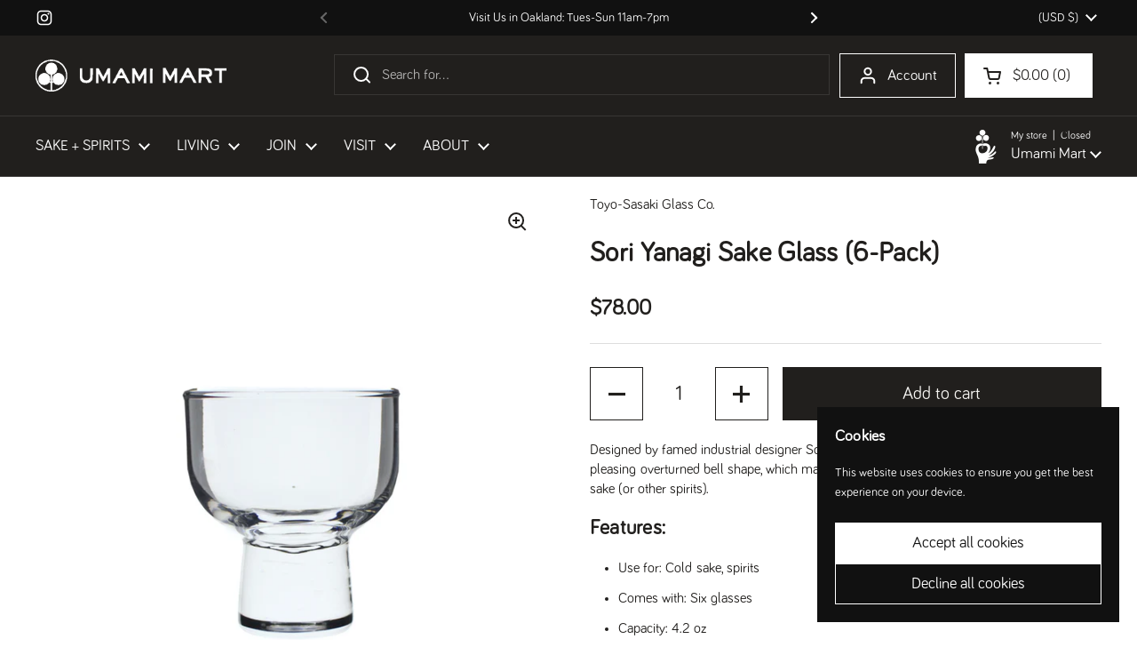

--- FILE ---
content_type: text/html; charset=utf-8
request_url: https://www.google.com/recaptcha/enterprise/anchor?ar=1&k=6LdEwsYnAAAAAL9T92sOraT4CDI-QIVuDYAGwdOy&co=aHR0cHM6Ly91bWFtaW1hcnQuY29tOjQ0Mw..&hl=en&v=PoyoqOPhxBO7pBk68S4YbpHZ&size=invisible&anchor-ms=20000&execute-ms=30000&cb=srqx8kzecji
body_size: 48809
content:
<!DOCTYPE HTML><html dir="ltr" lang="en"><head><meta http-equiv="Content-Type" content="text/html; charset=UTF-8">
<meta http-equiv="X-UA-Compatible" content="IE=edge">
<title>reCAPTCHA</title>
<style type="text/css">
/* cyrillic-ext */
@font-face {
  font-family: 'Roboto';
  font-style: normal;
  font-weight: 400;
  font-stretch: 100%;
  src: url(//fonts.gstatic.com/s/roboto/v48/KFO7CnqEu92Fr1ME7kSn66aGLdTylUAMa3GUBHMdazTgWw.woff2) format('woff2');
  unicode-range: U+0460-052F, U+1C80-1C8A, U+20B4, U+2DE0-2DFF, U+A640-A69F, U+FE2E-FE2F;
}
/* cyrillic */
@font-face {
  font-family: 'Roboto';
  font-style: normal;
  font-weight: 400;
  font-stretch: 100%;
  src: url(//fonts.gstatic.com/s/roboto/v48/KFO7CnqEu92Fr1ME7kSn66aGLdTylUAMa3iUBHMdazTgWw.woff2) format('woff2');
  unicode-range: U+0301, U+0400-045F, U+0490-0491, U+04B0-04B1, U+2116;
}
/* greek-ext */
@font-face {
  font-family: 'Roboto';
  font-style: normal;
  font-weight: 400;
  font-stretch: 100%;
  src: url(//fonts.gstatic.com/s/roboto/v48/KFO7CnqEu92Fr1ME7kSn66aGLdTylUAMa3CUBHMdazTgWw.woff2) format('woff2');
  unicode-range: U+1F00-1FFF;
}
/* greek */
@font-face {
  font-family: 'Roboto';
  font-style: normal;
  font-weight: 400;
  font-stretch: 100%;
  src: url(//fonts.gstatic.com/s/roboto/v48/KFO7CnqEu92Fr1ME7kSn66aGLdTylUAMa3-UBHMdazTgWw.woff2) format('woff2');
  unicode-range: U+0370-0377, U+037A-037F, U+0384-038A, U+038C, U+038E-03A1, U+03A3-03FF;
}
/* math */
@font-face {
  font-family: 'Roboto';
  font-style: normal;
  font-weight: 400;
  font-stretch: 100%;
  src: url(//fonts.gstatic.com/s/roboto/v48/KFO7CnqEu92Fr1ME7kSn66aGLdTylUAMawCUBHMdazTgWw.woff2) format('woff2');
  unicode-range: U+0302-0303, U+0305, U+0307-0308, U+0310, U+0312, U+0315, U+031A, U+0326-0327, U+032C, U+032F-0330, U+0332-0333, U+0338, U+033A, U+0346, U+034D, U+0391-03A1, U+03A3-03A9, U+03B1-03C9, U+03D1, U+03D5-03D6, U+03F0-03F1, U+03F4-03F5, U+2016-2017, U+2034-2038, U+203C, U+2040, U+2043, U+2047, U+2050, U+2057, U+205F, U+2070-2071, U+2074-208E, U+2090-209C, U+20D0-20DC, U+20E1, U+20E5-20EF, U+2100-2112, U+2114-2115, U+2117-2121, U+2123-214F, U+2190, U+2192, U+2194-21AE, U+21B0-21E5, U+21F1-21F2, U+21F4-2211, U+2213-2214, U+2216-22FF, U+2308-230B, U+2310, U+2319, U+231C-2321, U+2336-237A, U+237C, U+2395, U+239B-23B7, U+23D0, U+23DC-23E1, U+2474-2475, U+25AF, U+25B3, U+25B7, U+25BD, U+25C1, U+25CA, U+25CC, U+25FB, U+266D-266F, U+27C0-27FF, U+2900-2AFF, U+2B0E-2B11, U+2B30-2B4C, U+2BFE, U+3030, U+FF5B, U+FF5D, U+1D400-1D7FF, U+1EE00-1EEFF;
}
/* symbols */
@font-face {
  font-family: 'Roboto';
  font-style: normal;
  font-weight: 400;
  font-stretch: 100%;
  src: url(//fonts.gstatic.com/s/roboto/v48/KFO7CnqEu92Fr1ME7kSn66aGLdTylUAMaxKUBHMdazTgWw.woff2) format('woff2');
  unicode-range: U+0001-000C, U+000E-001F, U+007F-009F, U+20DD-20E0, U+20E2-20E4, U+2150-218F, U+2190, U+2192, U+2194-2199, U+21AF, U+21E6-21F0, U+21F3, U+2218-2219, U+2299, U+22C4-22C6, U+2300-243F, U+2440-244A, U+2460-24FF, U+25A0-27BF, U+2800-28FF, U+2921-2922, U+2981, U+29BF, U+29EB, U+2B00-2BFF, U+4DC0-4DFF, U+FFF9-FFFB, U+10140-1018E, U+10190-1019C, U+101A0, U+101D0-101FD, U+102E0-102FB, U+10E60-10E7E, U+1D2C0-1D2D3, U+1D2E0-1D37F, U+1F000-1F0FF, U+1F100-1F1AD, U+1F1E6-1F1FF, U+1F30D-1F30F, U+1F315, U+1F31C, U+1F31E, U+1F320-1F32C, U+1F336, U+1F378, U+1F37D, U+1F382, U+1F393-1F39F, U+1F3A7-1F3A8, U+1F3AC-1F3AF, U+1F3C2, U+1F3C4-1F3C6, U+1F3CA-1F3CE, U+1F3D4-1F3E0, U+1F3ED, U+1F3F1-1F3F3, U+1F3F5-1F3F7, U+1F408, U+1F415, U+1F41F, U+1F426, U+1F43F, U+1F441-1F442, U+1F444, U+1F446-1F449, U+1F44C-1F44E, U+1F453, U+1F46A, U+1F47D, U+1F4A3, U+1F4B0, U+1F4B3, U+1F4B9, U+1F4BB, U+1F4BF, U+1F4C8-1F4CB, U+1F4D6, U+1F4DA, U+1F4DF, U+1F4E3-1F4E6, U+1F4EA-1F4ED, U+1F4F7, U+1F4F9-1F4FB, U+1F4FD-1F4FE, U+1F503, U+1F507-1F50B, U+1F50D, U+1F512-1F513, U+1F53E-1F54A, U+1F54F-1F5FA, U+1F610, U+1F650-1F67F, U+1F687, U+1F68D, U+1F691, U+1F694, U+1F698, U+1F6AD, U+1F6B2, U+1F6B9-1F6BA, U+1F6BC, U+1F6C6-1F6CF, U+1F6D3-1F6D7, U+1F6E0-1F6EA, U+1F6F0-1F6F3, U+1F6F7-1F6FC, U+1F700-1F7FF, U+1F800-1F80B, U+1F810-1F847, U+1F850-1F859, U+1F860-1F887, U+1F890-1F8AD, U+1F8B0-1F8BB, U+1F8C0-1F8C1, U+1F900-1F90B, U+1F93B, U+1F946, U+1F984, U+1F996, U+1F9E9, U+1FA00-1FA6F, U+1FA70-1FA7C, U+1FA80-1FA89, U+1FA8F-1FAC6, U+1FACE-1FADC, U+1FADF-1FAE9, U+1FAF0-1FAF8, U+1FB00-1FBFF;
}
/* vietnamese */
@font-face {
  font-family: 'Roboto';
  font-style: normal;
  font-weight: 400;
  font-stretch: 100%;
  src: url(//fonts.gstatic.com/s/roboto/v48/KFO7CnqEu92Fr1ME7kSn66aGLdTylUAMa3OUBHMdazTgWw.woff2) format('woff2');
  unicode-range: U+0102-0103, U+0110-0111, U+0128-0129, U+0168-0169, U+01A0-01A1, U+01AF-01B0, U+0300-0301, U+0303-0304, U+0308-0309, U+0323, U+0329, U+1EA0-1EF9, U+20AB;
}
/* latin-ext */
@font-face {
  font-family: 'Roboto';
  font-style: normal;
  font-weight: 400;
  font-stretch: 100%;
  src: url(//fonts.gstatic.com/s/roboto/v48/KFO7CnqEu92Fr1ME7kSn66aGLdTylUAMa3KUBHMdazTgWw.woff2) format('woff2');
  unicode-range: U+0100-02BA, U+02BD-02C5, U+02C7-02CC, U+02CE-02D7, U+02DD-02FF, U+0304, U+0308, U+0329, U+1D00-1DBF, U+1E00-1E9F, U+1EF2-1EFF, U+2020, U+20A0-20AB, U+20AD-20C0, U+2113, U+2C60-2C7F, U+A720-A7FF;
}
/* latin */
@font-face {
  font-family: 'Roboto';
  font-style: normal;
  font-weight: 400;
  font-stretch: 100%;
  src: url(//fonts.gstatic.com/s/roboto/v48/KFO7CnqEu92Fr1ME7kSn66aGLdTylUAMa3yUBHMdazQ.woff2) format('woff2');
  unicode-range: U+0000-00FF, U+0131, U+0152-0153, U+02BB-02BC, U+02C6, U+02DA, U+02DC, U+0304, U+0308, U+0329, U+2000-206F, U+20AC, U+2122, U+2191, U+2193, U+2212, U+2215, U+FEFF, U+FFFD;
}
/* cyrillic-ext */
@font-face {
  font-family: 'Roboto';
  font-style: normal;
  font-weight: 500;
  font-stretch: 100%;
  src: url(//fonts.gstatic.com/s/roboto/v48/KFO7CnqEu92Fr1ME7kSn66aGLdTylUAMa3GUBHMdazTgWw.woff2) format('woff2');
  unicode-range: U+0460-052F, U+1C80-1C8A, U+20B4, U+2DE0-2DFF, U+A640-A69F, U+FE2E-FE2F;
}
/* cyrillic */
@font-face {
  font-family: 'Roboto';
  font-style: normal;
  font-weight: 500;
  font-stretch: 100%;
  src: url(//fonts.gstatic.com/s/roboto/v48/KFO7CnqEu92Fr1ME7kSn66aGLdTylUAMa3iUBHMdazTgWw.woff2) format('woff2');
  unicode-range: U+0301, U+0400-045F, U+0490-0491, U+04B0-04B1, U+2116;
}
/* greek-ext */
@font-face {
  font-family: 'Roboto';
  font-style: normal;
  font-weight: 500;
  font-stretch: 100%;
  src: url(//fonts.gstatic.com/s/roboto/v48/KFO7CnqEu92Fr1ME7kSn66aGLdTylUAMa3CUBHMdazTgWw.woff2) format('woff2');
  unicode-range: U+1F00-1FFF;
}
/* greek */
@font-face {
  font-family: 'Roboto';
  font-style: normal;
  font-weight: 500;
  font-stretch: 100%;
  src: url(//fonts.gstatic.com/s/roboto/v48/KFO7CnqEu92Fr1ME7kSn66aGLdTylUAMa3-UBHMdazTgWw.woff2) format('woff2');
  unicode-range: U+0370-0377, U+037A-037F, U+0384-038A, U+038C, U+038E-03A1, U+03A3-03FF;
}
/* math */
@font-face {
  font-family: 'Roboto';
  font-style: normal;
  font-weight: 500;
  font-stretch: 100%;
  src: url(//fonts.gstatic.com/s/roboto/v48/KFO7CnqEu92Fr1ME7kSn66aGLdTylUAMawCUBHMdazTgWw.woff2) format('woff2');
  unicode-range: U+0302-0303, U+0305, U+0307-0308, U+0310, U+0312, U+0315, U+031A, U+0326-0327, U+032C, U+032F-0330, U+0332-0333, U+0338, U+033A, U+0346, U+034D, U+0391-03A1, U+03A3-03A9, U+03B1-03C9, U+03D1, U+03D5-03D6, U+03F0-03F1, U+03F4-03F5, U+2016-2017, U+2034-2038, U+203C, U+2040, U+2043, U+2047, U+2050, U+2057, U+205F, U+2070-2071, U+2074-208E, U+2090-209C, U+20D0-20DC, U+20E1, U+20E5-20EF, U+2100-2112, U+2114-2115, U+2117-2121, U+2123-214F, U+2190, U+2192, U+2194-21AE, U+21B0-21E5, U+21F1-21F2, U+21F4-2211, U+2213-2214, U+2216-22FF, U+2308-230B, U+2310, U+2319, U+231C-2321, U+2336-237A, U+237C, U+2395, U+239B-23B7, U+23D0, U+23DC-23E1, U+2474-2475, U+25AF, U+25B3, U+25B7, U+25BD, U+25C1, U+25CA, U+25CC, U+25FB, U+266D-266F, U+27C0-27FF, U+2900-2AFF, U+2B0E-2B11, U+2B30-2B4C, U+2BFE, U+3030, U+FF5B, U+FF5D, U+1D400-1D7FF, U+1EE00-1EEFF;
}
/* symbols */
@font-face {
  font-family: 'Roboto';
  font-style: normal;
  font-weight: 500;
  font-stretch: 100%;
  src: url(//fonts.gstatic.com/s/roboto/v48/KFO7CnqEu92Fr1ME7kSn66aGLdTylUAMaxKUBHMdazTgWw.woff2) format('woff2');
  unicode-range: U+0001-000C, U+000E-001F, U+007F-009F, U+20DD-20E0, U+20E2-20E4, U+2150-218F, U+2190, U+2192, U+2194-2199, U+21AF, U+21E6-21F0, U+21F3, U+2218-2219, U+2299, U+22C4-22C6, U+2300-243F, U+2440-244A, U+2460-24FF, U+25A0-27BF, U+2800-28FF, U+2921-2922, U+2981, U+29BF, U+29EB, U+2B00-2BFF, U+4DC0-4DFF, U+FFF9-FFFB, U+10140-1018E, U+10190-1019C, U+101A0, U+101D0-101FD, U+102E0-102FB, U+10E60-10E7E, U+1D2C0-1D2D3, U+1D2E0-1D37F, U+1F000-1F0FF, U+1F100-1F1AD, U+1F1E6-1F1FF, U+1F30D-1F30F, U+1F315, U+1F31C, U+1F31E, U+1F320-1F32C, U+1F336, U+1F378, U+1F37D, U+1F382, U+1F393-1F39F, U+1F3A7-1F3A8, U+1F3AC-1F3AF, U+1F3C2, U+1F3C4-1F3C6, U+1F3CA-1F3CE, U+1F3D4-1F3E0, U+1F3ED, U+1F3F1-1F3F3, U+1F3F5-1F3F7, U+1F408, U+1F415, U+1F41F, U+1F426, U+1F43F, U+1F441-1F442, U+1F444, U+1F446-1F449, U+1F44C-1F44E, U+1F453, U+1F46A, U+1F47D, U+1F4A3, U+1F4B0, U+1F4B3, U+1F4B9, U+1F4BB, U+1F4BF, U+1F4C8-1F4CB, U+1F4D6, U+1F4DA, U+1F4DF, U+1F4E3-1F4E6, U+1F4EA-1F4ED, U+1F4F7, U+1F4F9-1F4FB, U+1F4FD-1F4FE, U+1F503, U+1F507-1F50B, U+1F50D, U+1F512-1F513, U+1F53E-1F54A, U+1F54F-1F5FA, U+1F610, U+1F650-1F67F, U+1F687, U+1F68D, U+1F691, U+1F694, U+1F698, U+1F6AD, U+1F6B2, U+1F6B9-1F6BA, U+1F6BC, U+1F6C6-1F6CF, U+1F6D3-1F6D7, U+1F6E0-1F6EA, U+1F6F0-1F6F3, U+1F6F7-1F6FC, U+1F700-1F7FF, U+1F800-1F80B, U+1F810-1F847, U+1F850-1F859, U+1F860-1F887, U+1F890-1F8AD, U+1F8B0-1F8BB, U+1F8C0-1F8C1, U+1F900-1F90B, U+1F93B, U+1F946, U+1F984, U+1F996, U+1F9E9, U+1FA00-1FA6F, U+1FA70-1FA7C, U+1FA80-1FA89, U+1FA8F-1FAC6, U+1FACE-1FADC, U+1FADF-1FAE9, U+1FAF0-1FAF8, U+1FB00-1FBFF;
}
/* vietnamese */
@font-face {
  font-family: 'Roboto';
  font-style: normal;
  font-weight: 500;
  font-stretch: 100%;
  src: url(//fonts.gstatic.com/s/roboto/v48/KFO7CnqEu92Fr1ME7kSn66aGLdTylUAMa3OUBHMdazTgWw.woff2) format('woff2');
  unicode-range: U+0102-0103, U+0110-0111, U+0128-0129, U+0168-0169, U+01A0-01A1, U+01AF-01B0, U+0300-0301, U+0303-0304, U+0308-0309, U+0323, U+0329, U+1EA0-1EF9, U+20AB;
}
/* latin-ext */
@font-face {
  font-family: 'Roboto';
  font-style: normal;
  font-weight: 500;
  font-stretch: 100%;
  src: url(//fonts.gstatic.com/s/roboto/v48/KFO7CnqEu92Fr1ME7kSn66aGLdTylUAMa3KUBHMdazTgWw.woff2) format('woff2');
  unicode-range: U+0100-02BA, U+02BD-02C5, U+02C7-02CC, U+02CE-02D7, U+02DD-02FF, U+0304, U+0308, U+0329, U+1D00-1DBF, U+1E00-1E9F, U+1EF2-1EFF, U+2020, U+20A0-20AB, U+20AD-20C0, U+2113, U+2C60-2C7F, U+A720-A7FF;
}
/* latin */
@font-face {
  font-family: 'Roboto';
  font-style: normal;
  font-weight: 500;
  font-stretch: 100%;
  src: url(//fonts.gstatic.com/s/roboto/v48/KFO7CnqEu92Fr1ME7kSn66aGLdTylUAMa3yUBHMdazQ.woff2) format('woff2');
  unicode-range: U+0000-00FF, U+0131, U+0152-0153, U+02BB-02BC, U+02C6, U+02DA, U+02DC, U+0304, U+0308, U+0329, U+2000-206F, U+20AC, U+2122, U+2191, U+2193, U+2212, U+2215, U+FEFF, U+FFFD;
}
/* cyrillic-ext */
@font-face {
  font-family: 'Roboto';
  font-style: normal;
  font-weight: 900;
  font-stretch: 100%;
  src: url(//fonts.gstatic.com/s/roboto/v48/KFO7CnqEu92Fr1ME7kSn66aGLdTylUAMa3GUBHMdazTgWw.woff2) format('woff2');
  unicode-range: U+0460-052F, U+1C80-1C8A, U+20B4, U+2DE0-2DFF, U+A640-A69F, U+FE2E-FE2F;
}
/* cyrillic */
@font-face {
  font-family: 'Roboto';
  font-style: normal;
  font-weight: 900;
  font-stretch: 100%;
  src: url(//fonts.gstatic.com/s/roboto/v48/KFO7CnqEu92Fr1ME7kSn66aGLdTylUAMa3iUBHMdazTgWw.woff2) format('woff2');
  unicode-range: U+0301, U+0400-045F, U+0490-0491, U+04B0-04B1, U+2116;
}
/* greek-ext */
@font-face {
  font-family: 'Roboto';
  font-style: normal;
  font-weight: 900;
  font-stretch: 100%;
  src: url(//fonts.gstatic.com/s/roboto/v48/KFO7CnqEu92Fr1ME7kSn66aGLdTylUAMa3CUBHMdazTgWw.woff2) format('woff2');
  unicode-range: U+1F00-1FFF;
}
/* greek */
@font-face {
  font-family: 'Roboto';
  font-style: normal;
  font-weight: 900;
  font-stretch: 100%;
  src: url(//fonts.gstatic.com/s/roboto/v48/KFO7CnqEu92Fr1ME7kSn66aGLdTylUAMa3-UBHMdazTgWw.woff2) format('woff2');
  unicode-range: U+0370-0377, U+037A-037F, U+0384-038A, U+038C, U+038E-03A1, U+03A3-03FF;
}
/* math */
@font-face {
  font-family: 'Roboto';
  font-style: normal;
  font-weight: 900;
  font-stretch: 100%;
  src: url(//fonts.gstatic.com/s/roboto/v48/KFO7CnqEu92Fr1ME7kSn66aGLdTylUAMawCUBHMdazTgWw.woff2) format('woff2');
  unicode-range: U+0302-0303, U+0305, U+0307-0308, U+0310, U+0312, U+0315, U+031A, U+0326-0327, U+032C, U+032F-0330, U+0332-0333, U+0338, U+033A, U+0346, U+034D, U+0391-03A1, U+03A3-03A9, U+03B1-03C9, U+03D1, U+03D5-03D6, U+03F0-03F1, U+03F4-03F5, U+2016-2017, U+2034-2038, U+203C, U+2040, U+2043, U+2047, U+2050, U+2057, U+205F, U+2070-2071, U+2074-208E, U+2090-209C, U+20D0-20DC, U+20E1, U+20E5-20EF, U+2100-2112, U+2114-2115, U+2117-2121, U+2123-214F, U+2190, U+2192, U+2194-21AE, U+21B0-21E5, U+21F1-21F2, U+21F4-2211, U+2213-2214, U+2216-22FF, U+2308-230B, U+2310, U+2319, U+231C-2321, U+2336-237A, U+237C, U+2395, U+239B-23B7, U+23D0, U+23DC-23E1, U+2474-2475, U+25AF, U+25B3, U+25B7, U+25BD, U+25C1, U+25CA, U+25CC, U+25FB, U+266D-266F, U+27C0-27FF, U+2900-2AFF, U+2B0E-2B11, U+2B30-2B4C, U+2BFE, U+3030, U+FF5B, U+FF5D, U+1D400-1D7FF, U+1EE00-1EEFF;
}
/* symbols */
@font-face {
  font-family: 'Roboto';
  font-style: normal;
  font-weight: 900;
  font-stretch: 100%;
  src: url(//fonts.gstatic.com/s/roboto/v48/KFO7CnqEu92Fr1ME7kSn66aGLdTylUAMaxKUBHMdazTgWw.woff2) format('woff2');
  unicode-range: U+0001-000C, U+000E-001F, U+007F-009F, U+20DD-20E0, U+20E2-20E4, U+2150-218F, U+2190, U+2192, U+2194-2199, U+21AF, U+21E6-21F0, U+21F3, U+2218-2219, U+2299, U+22C4-22C6, U+2300-243F, U+2440-244A, U+2460-24FF, U+25A0-27BF, U+2800-28FF, U+2921-2922, U+2981, U+29BF, U+29EB, U+2B00-2BFF, U+4DC0-4DFF, U+FFF9-FFFB, U+10140-1018E, U+10190-1019C, U+101A0, U+101D0-101FD, U+102E0-102FB, U+10E60-10E7E, U+1D2C0-1D2D3, U+1D2E0-1D37F, U+1F000-1F0FF, U+1F100-1F1AD, U+1F1E6-1F1FF, U+1F30D-1F30F, U+1F315, U+1F31C, U+1F31E, U+1F320-1F32C, U+1F336, U+1F378, U+1F37D, U+1F382, U+1F393-1F39F, U+1F3A7-1F3A8, U+1F3AC-1F3AF, U+1F3C2, U+1F3C4-1F3C6, U+1F3CA-1F3CE, U+1F3D4-1F3E0, U+1F3ED, U+1F3F1-1F3F3, U+1F3F5-1F3F7, U+1F408, U+1F415, U+1F41F, U+1F426, U+1F43F, U+1F441-1F442, U+1F444, U+1F446-1F449, U+1F44C-1F44E, U+1F453, U+1F46A, U+1F47D, U+1F4A3, U+1F4B0, U+1F4B3, U+1F4B9, U+1F4BB, U+1F4BF, U+1F4C8-1F4CB, U+1F4D6, U+1F4DA, U+1F4DF, U+1F4E3-1F4E6, U+1F4EA-1F4ED, U+1F4F7, U+1F4F9-1F4FB, U+1F4FD-1F4FE, U+1F503, U+1F507-1F50B, U+1F50D, U+1F512-1F513, U+1F53E-1F54A, U+1F54F-1F5FA, U+1F610, U+1F650-1F67F, U+1F687, U+1F68D, U+1F691, U+1F694, U+1F698, U+1F6AD, U+1F6B2, U+1F6B9-1F6BA, U+1F6BC, U+1F6C6-1F6CF, U+1F6D3-1F6D7, U+1F6E0-1F6EA, U+1F6F0-1F6F3, U+1F6F7-1F6FC, U+1F700-1F7FF, U+1F800-1F80B, U+1F810-1F847, U+1F850-1F859, U+1F860-1F887, U+1F890-1F8AD, U+1F8B0-1F8BB, U+1F8C0-1F8C1, U+1F900-1F90B, U+1F93B, U+1F946, U+1F984, U+1F996, U+1F9E9, U+1FA00-1FA6F, U+1FA70-1FA7C, U+1FA80-1FA89, U+1FA8F-1FAC6, U+1FACE-1FADC, U+1FADF-1FAE9, U+1FAF0-1FAF8, U+1FB00-1FBFF;
}
/* vietnamese */
@font-face {
  font-family: 'Roboto';
  font-style: normal;
  font-weight: 900;
  font-stretch: 100%;
  src: url(//fonts.gstatic.com/s/roboto/v48/KFO7CnqEu92Fr1ME7kSn66aGLdTylUAMa3OUBHMdazTgWw.woff2) format('woff2');
  unicode-range: U+0102-0103, U+0110-0111, U+0128-0129, U+0168-0169, U+01A0-01A1, U+01AF-01B0, U+0300-0301, U+0303-0304, U+0308-0309, U+0323, U+0329, U+1EA0-1EF9, U+20AB;
}
/* latin-ext */
@font-face {
  font-family: 'Roboto';
  font-style: normal;
  font-weight: 900;
  font-stretch: 100%;
  src: url(//fonts.gstatic.com/s/roboto/v48/KFO7CnqEu92Fr1ME7kSn66aGLdTylUAMa3KUBHMdazTgWw.woff2) format('woff2');
  unicode-range: U+0100-02BA, U+02BD-02C5, U+02C7-02CC, U+02CE-02D7, U+02DD-02FF, U+0304, U+0308, U+0329, U+1D00-1DBF, U+1E00-1E9F, U+1EF2-1EFF, U+2020, U+20A0-20AB, U+20AD-20C0, U+2113, U+2C60-2C7F, U+A720-A7FF;
}
/* latin */
@font-face {
  font-family: 'Roboto';
  font-style: normal;
  font-weight: 900;
  font-stretch: 100%;
  src: url(//fonts.gstatic.com/s/roboto/v48/KFO7CnqEu92Fr1ME7kSn66aGLdTylUAMa3yUBHMdazQ.woff2) format('woff2');
  unicode-range: U+0000-00FF, U+0131, U+0152-0153, U+02BB-02BC, U+02C6, U+02DA, U+02DC, U+0304, U+0308, U+0329, U+2000-206F, U+20AC, U+2122, U+2191, U+2193, U+2212, U+2215, U+FEFF, U+FFFD;
}

</style>
<link rel="stylesheet" type="text/css" href="https://www.gstatic.com/recaptcha/releases/PoyoqOPhxBO7pBk68S4YbpHZ/styles__ltr.css">
<script nonce="JPkaTpJbD1nlTz-9awYRbA" type="text/javascript">window['__recaptcha_api'] = 'https://www.google.com/recaptcha/enterprise/';</script>
<script type="text/javascript" src="https://www.gstatic.com/recaptcha/releases/PoyoqOPhxBO7pBk68S4YbpHZ/recaptcha__en.js" nonce="JPkaTpJbD1nlTz-9awYRbA">
      
    </script></head>
<body><div id="rc-anchor-alert" class="rc-anchor-alert"></div>
<input type="hidden" id="recaptcha-token" value="[base64]">
<script type="text/javascript" nonce="JPkaTpJbD1nlTz-9awYRbA">
      recaptcha.anchor.Main.init("[\x22ainput\x22,[\x22bgdata\x22,\x22\x22,\[base64]/[base64]/[base64]/bmV3IHJbeF0oY1swXSk6RT09Mj9uZXcgclt4XShjWzBdLGNbMV0pOkU9PTM/bmV3IHJbeF0oY1swXSxjWzFdLGNbMl0pOkU9PTQ/[base64]/[base64]/[base64]/[base64]/[base64]/[base64]/[base64]/[base64]\x22,\[base64]\\u003d\x22,\x22I2BeHsOKMFHCkMKAwqTCvcO0bsKFwo7DhU/DtMKWwqPDpGNmw4rCpMK1IsOeBcOYRHR/FsK3YwdLNijCsmttw6BkGxlwN8OWw5/Dj1bDtUTDmMOeLMOWaMOPwqnCpMK9woTCnjcAw7huw60lQXkMwrbDmcKfJ0YQbsONwopndcK3woPCpBTDhsKmMsK3aMKyYMKFScKVw61jwqJdw4c7w74KwpI/aTHDvhnCk35/w749w54gGD/CmsKgwozCvsOyHlDDuQvDg8KBwqjCug9hw6rDicKAD8KNSMO7wojDtWNpwonCuAfDi8O2woTCncKvIMKiMiErw4DClEhWwpgZwqRiK2J9cmPDgMOJwpBRRzxVw7/CqAPDviDDgTUSLkVPIxABwqtAw5fCusO0wpPCj8K7W8ORw4cVwpsRwqERwp7DtsOZwpzDs8KVLsKZBTUlX1d+T8OUw49Bw6MiwrEkwqDCgwUgfFJsQ8KbD8KVREzCjMO6bn50wrDClcOXwqLClH/DhWfCicOVwovCtMKhw50vwp3Dr8Oqw4rCviBoKMKewo/Ds8K/[base64]/CpznDg3ddAEhpR8OmUMObw4JFE3XCqyVSF8KySBJEwqsow5LDqsKoJMK+wqzCosKNw61iw6hOK8KCJ1zDs8OcQcOFw4rDnxnCtMORwqMyP8OhCjrCscO/PmhHE8Oyw6rCvDjDncOUF1A8wpfDgnjCq8OYwpLDn8OrcS/Do8KzwrDCnWXCpFI7w7TDr8KnwocGw40awpLCisK9wrbDgEnDhMKdwrbDkWx1wopNw6Elw6LDjsKfTsKiw5E0LMO3QcKqXDPCksKMwqQAw6nClTPCog4iVjDCkAUFwr7DpA01ZhPCgSDCicO3WMKfwqI+fBLDksKpKmYdw67Cv8O6w7/CgMKkcMOTwqVcOH7Cp8ONYEYWw6rCimXCocKjw7zDqVjDl2HCusK/VENfH8KJw6IzMlTDrcKVwpo/FHXCsMKsZsK/Oh48KsKbbDIdLsK9ZcK3OU4ST8KQw7zDvMK7PsK4ZQE/w6bDkzYLw4TChx/[base64]/CtMOpIVoFw6MSQC16VMKIwr3CuBpWGsO+w7DCnsK/wqPDlCXChcO/w6/DlsOfQMONw4vDhsKZAsK2woPDmcOLw7Yka8OEwp41wpnCqxxIwowyw7MIw5ExYzPCnxZ5w5QgSMOvZsO9TcKJwrlGTcKpUMKHw6/CocOiHMKgw4XCuTQHLhnClFzDrSPCpMKnwrJvwr8NwrEDAMOvwr1pw7UTJXrCvcOIwovCu8OMwrLDvcO+woHDmUHCkMKtw658w4s3w7jDi1DCpmjCuBA4XcOOw5RFw4XDvC3Djm/CshYtBWzDsFjDr3xUwo4uc3jCmsONwqDDrMO1wrNHE8OgE8K6KcOSV8KLwpQOw6gFOcKEw68twrnDnEQOLsKeVMOMCMKrHQXCpcK2BFvCqsKfwrbCmWzDtVgGZcOCwqzCkBkaXCxIwoTDpcOCwo93w6E0wovCsgYow4/Dj8O+woMNGi/DkcKxCVBbK1LDjsKzw6kUw4ZZGcKQZXrDhlAOUMKcw4rDp39NCHUiw5DCuDhUwqwuwqbCsWbDgGt0aMK9fwPCu8K0woEHVhfDjhHClxxhwpPDhMK8WcOnw5t7w4/[base64]/CqQnCmwhCwp4+wq4aBFYCw6DCilvCtEnCmsKFw69Ow5cGYMKEw78zw6DDosOxInPChcOpF8KXasKPw6bDicK0wpHCkRTCsm4LPETDky1JWH/CtcOYwok6wqvDm8OiwonDjQBnwrAyGgPDuT0Qw4TDhzrDsR1lw6XDiErChj7Ch8K5w4AzA8OSM8KUw7DDvMK0UXsDw5/DjMOxLw4Vd8OGNwjDriQBw4DDp058QMONwr8NDB/Dq0FEw53DvsOKwpEswpBEwoLDrMOWwphmMU3Cjjhowrh6w77CgcOxTsKbw43DtMKUJT5fw4wCGsKIPTjDlkJMW1LCn8KkUm7DkcKxw5DDnxlmwpDCmcOQwpAWw4PCssOHw7nCncKnDMKYV2ZkdsOAwooFYXLClsOewrvCmm/DncO5w4rCgcKiTmNyazzCtBLCoMKvJQTDszjDpCjDuMOjw6V0wr5ew5/[base64]/w6g/dMKUwpbCi8KTP8OJwooTwoPDg8K0woDCpMKqEERhwr5zLFXDoVzDrE/CgifDv0PDtsOfcC8Fw6TDslfDmVwyVA7Cn8OtS8OawqPCrMKXOsOSw6/Di8O3w5BBXBA+YmYZZyFpw7XDvcOUwo/DskJodCwcwpDCtA9Gc8K9c2pjF8O6Bl8bBjfCocOHwooBFVjDrG3Dh1PCu8OIVsK2w7kmXMOjw4fDuH3CpgvCvAXDj8OWEBQ2wpw6wovCl1nDvQMpw6NjOywtW8KVcMOqw5LCv8K/[base64]/Cpy7DlTVqw43CrcKgG8Kpf1dmwoBIwq/CjCkOZjMpCwkKwrbCr8KNF8OUwonCtcKodwE7CxFARznCpFDDmcOtVCrDl8OvJcO1e8Ovw51Zw6IywpLDuXRSLMOBwrYqcsOYw7jCu8O3EsKrcTPCs8OmB1bChcKmOMO0w5fDqmTCq8OKw6DDtUfCmFDDu1TDrBUiwrQXw4MSZMOXwoMbVSB/woPDiAzDi8OtRcKwWlTDu8K9w73CvFtewr8LSMKuw6sJw5oGJcK6BsKlwrdzEDAcFsOAwoQYYcK2wofCvcOiVsOgRsOSwqDCnlYGBwsGw4t5aGLDugfCoWZ2wpjConJMdcKAw4bDkcOtw4Fhw4fCpRJtCsKIDMK4w6Z1wq/DmcOFwqPDoMK+w6zDr8OsakHCp19+R8K8RlZERcKNMsOvwp3CmcO1MjfDq1LDgRnDhRUWw5IUw6JGf8KVwr7DqWBUNQd1w5IYHyFdwojCiUFrw4AWw5pwwohZDcOGe2kwwpLDiWfCqMO8wo/CgcOUwqZkJ27CiEQsw67CusOVwrQuwpwYwqXDsnzDpUzCucO/R8KPwosLfDJsfcOrT8KkayxLIWR+W8OvDsOtdMOfw5wcIhpww4PCh8OTTcOaNcOkwo/DoMOiw6LDj0HDiXhcf8O6UMO8HMOFEcKEIsK7woUpwox2wpvDmsOKQjVIdsO+w7/ClkvDj1tUEsK3Fx8CD0zDgj04HUPDjxHDrMOTw7TCklN+wofCj14VBnt8T8OowpI6wpIGwrwCeEzCql0BwqtsX1rCji7DgD/DusOBw5vDgB9IRcK5wobDrMOwXlUrcwFfwpcDOsOOw5nCmABZwph3HEoYw5YPw4jCj2NfeS98wosdXMOYWcKew4DDkMK/[base64]/DssK+RsK2cG/Dsj/DmcKkdMK5w7xBwpjCisOVdlbCh8KtW1pXw756XBLCrlDDikzCgwLCi3o2w5wmw40Jw7tjw7Btw4bDgcOqEMKbXsKCw5rCjMOdwqwsfcOoIV/Cp8Ksw43DqsKCwoEYZmPCiAHCpcOqbiwFw53DqMKHFRnCsHjDqjhpwprCvcOKQCZVD2cYwog/[base64]/JMK/[base64]/VQDCrcO5w6InwpQnFyYsfsOWw6zCi2rDgMOMNcKUA8KFLcOBTkjCs8Oww43DvwYxw4zDgsOaw4fDmQIAwqvCi8KPw6drw4RFw4vDhWsiH33CkcOOZsOUw5Vew5vDoCzCrU4Ww79Jw4TDrBfCkjNvLcK2BVbDqcKpA0/DkR85LcKvwpfDlMKme8KSIHdCw6BSLsKKw7zCgsKyw5bCuMKtZTIWwpjCri94JMK5w67ColoCFgLCm8KiwpwSwpDDtUYwW8KEwrTCimbDj0F1w5/[base64]/CvcKvVsKswpXDncK3wrITGhwtw711B8KewrrCvV/CtsKLw7EOworCgMKzwpLCvCdEw5PDtR9JG8O1LgNhwpvDocOyw4vDuDlETMOpHsOQwpNhdMKebTBvw5Ypb8KRwodIw5AfwqjDtWoYwq7Dh8KEw63DgsOJd3p1D8OkBAvDk2bDoglmwpDCusKqwqTDhmXDj8O/ASzDgcKPwovCmsOzSRPCpALCvH04w7jDgsKVJsOUbsKdw6QCwqTDksO2w7wTw7/[base64]/[base64]/[base64]/DvQLCnsKuV8KcwoJOw4LDpsORPzPCr2LDnXbCkkXCtMOdcMO4eMKdclbCpsKBw4PCgsOdTMK6wqbCpsO7e8OLQ8KcJ8ONw51eSMOdLMOnw6/[base64]/DlMOFw4/CnirCsMOoY8KQw54SwrrCvlduCRcdHsKnZT4oTcOpFsKROl7CnSrCm8KnJDtkwrM9w7F1wpPDg8OHdHtPRsKNwrfClDTDoz7CnMKNwprCvkFUVXQNwrx4w5bCiUDDhEvClglJw7PCokrDr2bCgAnDucO7w6wbw7pAIUPDrsKPwrQ9w4YgCsKpw4zDq8OKwo/CujUewrTDicKrHsOZw6rDtMOSw4tQw4jCuMKzw6cHw7HCtcOmw6VLw4XCsmoYwqnCmsKHw5JQw7Qww5gDBsOCfSjDsH7Cs8Knwp8fwqDDqMOsT2LCusK+wpTCkWJgccKmw7dzwrjChMKNW8KfEzfCsAbCgirCimkdMMKiQCfCn8KCwqRowqc4YMKrwq/[base64]/[base64]/[base64]/w7LCt8OrwrPDoRfDtkXDmsOdwr1Dw7ADTEAqw5LCkiLCgsKOw7dgw6fCvMO0RsOXw7FmwrJBwpzDnyHDg8O2OXrDjcKMw4/[base64]/w4rDmMOwwrtxwojCvcOjw7hvw57Ct1PDtMO9wqrDrGg7aMKuw5LDq1Ibwp59XcKqw4oiJcOzLxFuwqkeZMOyTQ05wqRKw4Qywp0CdQZ6TxPCvMOjAQnCsRJxw4XDscKKw4fDjWzDimTCv8KVw4sGw7nDomw3MsObw7B9woTDkSTCjRHDtsOpwrfDmi/ClMK6woTDq1LClMK7wrXCjcOXwqXDqXpxbsOEw5dZw7DChMOPB1vCjsOtC2XDuAfCgDsGw63CsQfDnF/DmcKoPHvCjcKxw6NiVMKCNzdsJDTDjgw+wrJxVx/[base64]/[base64]/DuCEaw67Cu8OjPsOBC0Ymw7fCrjkPwrx0XcOBwoTCjGDCpsKXwoVsHcOSw63CiwXDnifCnMKeMjN0wpwJFVBGQ8KtwrAqAgPClcOiwp18w6jDo8KuEjcvwrBvwqnDksK+UwpxWMKHY09JwoA/wrfDoBcLEMKEw6w0DnRTIFxbFGk5w4ccecO0H8O1TS/[base64]/DpcOfw5PCtTcpw5DDrcKWw7TCtwU/GcKuwoNtwqprF8OvHR3Cj8OXIMKkMHDCucKnwroGwqgqPsKJwofCqwEQw6HCssODADrDtAMTw6YUwrXCoMObw4Avwp/[base64]/UnPDoMKywoVSSnURwq9KZ8O6wolfbcOFwqnDtGIdZl5Nw4s8wo8KMmgsa8KEfcKdFDHDjsOKw5/CqWwIG8KVaAE2wrHDt8OsOsOldMOZwoFawp/DqRc4wqpkV0XDsjwIw78vQEHDt8OgNztAdQXDqcOKUH3CsSPDm0MmWBENwrnDlWjCnjBXw7XCggYAwpIawrstPcOsw4BJCFPDq8KpwrhnRS4DK8O7w4/[base64]/[base64]/wowUw7zDv8OGWRh/wp/DmWtFw6fCicOKFcOuN8KvXhlvw5rCnDfCn3fCu2dudcKfw4JzRQQ7wpEPYAXChi9MdMKpwoLCtxllw6PCuSDCmcOlwq7DhA/DkcKCEsKuw7/CmgPDjcOewpLCvU7CmS1bwowZwrwTGH/CpsO4w6/DkMOySMOAOAvClcOKSSEzw7wqXSnDqS3CtHs2HMOLR1rDjFzCncKswrHDhcKaM0pnwrXDrcKMw5oQw6wRwqnDslLClsKlw5I3w4dpwrVsw4ZxJcOqLknDtsOMwonDncOIJsKpw6TDpWIEbcOOS13DmWNeZcKPCsO3w5hhA2prwrJqwrfCjcO6HU/[base64]/[base64]/[base64]/ClcOxw7kTw63DgB0LJgbCpcKiw6xlU8K9w5jDmMKNw6zCtD8dwqs/[base64]/Cmlwyw6sKM1xlwqbDinEbwo1oE8KaThzDnV3CnsOuw7zDkcKxSMKLwpQiwp3Cs8KIwqtWN8OwwrLCpMKSA8O0VT3DlsOuK1HDgGBNGsKhwr/[base64]/CoxnCgWdKXWIFF8KWwrg0QMOhw4HDnWPDsMOCw49JY8K7e1jCkcKTLWcadQcowoV6wqZCaFrCvcOmYn7DhcKBLFAlwpBpEMOdw5/CiWLCrQrCkW/[base64]/DrXdcwrtLWjDChwpUwpfCoMKaTl0FwrgcwrxCwp83w5VtKMOuesKWw7BUwolRSlLDuCB9J8K4w7fCgw5vw4UCw7rDjcKjC8KtHsKpJkogw4cfwrTCncK3TcK0JHdzF8OPAxnDhEPDrT7Do8Kgc8O/w4gvJsONw5bCrEEHwrLCpsOgccK7wpDCpyvDvF5fwoUsw5Imwo16wrQbw4xRSMKra8KIw7vDocK4I8KoOA/DgCIdZ8OAw6vDm8OEw7hma8OBBMODwrHDrcKZf3Vowr3CmVfDksOxPsOwwq3CiTfCsxdfO8OmVwB8PcKAw5VMw6Y8wq7CkMOoPgRSw4TCv3TDgcKTcQF8w5fCrB7Ct8OHwprDn1nCh1wTFE/[base64]/CnsKAYmfCmXbDocK3wqzCpMKFMQjCp3/DsWXCvsObAEbDsjUsOBrCmDoLwo3DjMOyQFfDiwUkw6XCo8Ktw4HCrcKDRFJAIQk8Q8KnwpBmfcOWGGJzw5Iew5zCrBTDmMO8w48ofWNJwrB1w6V/w4/DtEvCgsOYw5xjwr8jw77Dh2doO2/Dg3jCuGtjKjQQFcKKwoJpZsO4wpPCv8KTJsOawovCisKlFzZZMiLDicO/w4EoZRTDlVg1LgwIFsOdNgLDkMKqw4oUHyFJTVLDpsKdLsObPsKBwr/[base64]/YT7DgzBQfsOLwql1GhFdfUdmSWVGEHbDpXTClcKfGzLDjC/DkhTCsl7DmRDDnhrDvzXDhsOeL8KbGkPDgsOEXE1XERQYVGLClUUbEBBbRcKpw7vDgcKeTMOgY8OyMMKlPRAEfHtFw6HCiMOMG0Flw6HDvlvCp8OQwoPDt0bCthgaw4tMwowOAcKUwrLDqFsowpLDmUzCjMKiKsOGwrALT8KvEAJyCcK8w4o7wrPDiz/DlMOSwpnDrcKGwrU7w63CmlPDlsKUM8Kuw5bCo8OmwoXCik/ChFp7UWTCs28Cw7UNw6PCjzPDlsKZw7bDuCMnF8Kgw4nCj8KMJcO3wrs7w5vDtsKJw57DkMOGwrXDksO7NRcLHDwdw59JKcOoAMKzWSxyfiBew7bDn8OQwrVXwrbDqy0nw4UZwq/CkHXClylAwo7DhATCiMKgB3BHREfCpMKrdcKkw7dkSsO5wozCrwTDisKMJ8OHQ2PDhDNZwqXCsjjCgB01bsKLworDkifCpMOXFsKgbW8cdcK1w781FHHCnwrCvikzfsOITsOXwrXDgX/DscONEmDDiQrCsh4aU8Kcw5nCmAbCj0vCgXLDlBLDt2TChEdfPwbDnMKFC8Ksw57CkMOsUn04worDksKYwqwbW0sKEMKWw4BiC8KmwqxPwqrCosK/Ok4Ewr7CmiwBw77ChWlOwowqwpRTdkPCuMOOw7bCrcKuUijChGrCvsKLHsODwoF5Bk7Dj07DgEMPLsOjw5h/VsKXFzHCnHrDmhtXw7hicB3DrMKBwoIuw6HDqRzDmnpLNhIhM8OtQw8fw6h6M8Olw4pgwoVMVhsOw4UNw4XDpcOjMMOcw7LCmSrDiRsHRULDj8KPKjVBw5bCsjnClcOVwpkMaC7Dh8OubGzCm8O1XFIqd8OzX8Otw7FEa23Dq8Oww57DpTLCiMOXT8KHZsKDRcO/di0AVcKrwpTDu0QZwqItH3HDoyXCrCjChMOaUhEMwp7ClsOywrzChsK7wpkSwq9ow4Ejw7YywqYAwqfDgsKow6Blwps/W1XCjcKkwpULwrRbw5V5McOyN8KGw6HCssOpw489Jl/Dq8Ojw5nCrHrDlMKMw4HCgsOQwpUMWcOJD8KAW8OjUMKLwoA1csO4aANCw7jDjwsVw6lhw73DiT7CiMOIUcO6KCLDtsKrw5/Dly92w6wgcDwVw4IEcsKiMsOmw7JJIURYwqNffSrCsEhuTcOlVFQSWMK4wpzDswsWacKFUcOcEMO7KDnCt2PDmMOew5zCgMK1wqvCoMO4SsKFwqhZbcKnw7wNwoDCkwM7woluwrbDrQvDtykNOcOQFMOmegtOwo8qSMKHGMOnWAhfDXTDry3CkE3CkT/DkMO4L8OwwrPDoytSwpIkXsKqNg/CrcOgw4tYe3lEw5A6w5hgQMO6w5IWBivDsRU/wp5Bwq0iEE8Sw6fDkcKIBlnCjQvCnMKLUcKfHcKkPihZLcK+wojCvcO0wo03AcODw4RHEGoVbHrCiMKDwpZmwr8FH8Kww7FEE2xyHy3Dqj9wwpfCvcK/w5/CimlDw6dgbxfCn8OfJVxUwrLCrcKFTj1PND7DpsO5w4ckw4XDk8KgFlkIwphicMOVS8KeHwHCtDFVw4gBwqrDp8K9Y8KdbhcUw67CrWdgw5zDocO7wpPDvXgqeAvCo8KWw4l8LHtLI8KlTQVxw6RJwoZjdwzDv8ObLcOzwqd/w4EAwqN/w7VvwooBw4XClnvCsEkGMMOAAxkcQ8KIdMK9CUvCt21SIlxzAygND8KuwqNiw7sUwr/[base64]/B8KAw6XChljDi8Kaw7VtQcOyLcK9VsObw7PDssO1KMO/TlXDixIZw5RZw5TDp8O9N8OGH8OwN8OaVVNdQyvCmS7ChsOLHzUdw7Ajw6jClmh1P1HCkgsuJcONK8OgworDhsOHwo/Dt1fCsUTDvGlcw7/CsCfCjsO6wq/DnCXDjcOmw4QHw5csw6sMw5ZpPz3CtgnCpmYZw4PCmQJxBcOcwpcVwrxFFsKnw4zCksOwIMKTwqvDlkrDiWbDgxvChcKmOwV9woVxbyEzw6HCpiksFFrDgMKdO8OSYUnCosOaUsO1TcK2V0DDuzvCoMONVlswU8OsRsK3wozDm3/Dl2obwo/DqsOXS8Oxw5XCoXzDlsONw73DscKdIsOrwo7DvgVTw5dtL8KPw4/DrFFXSWPDrgRLw5bCoMKoY8OYw5DDu8K6DcKlw5xTXsOycsKUMcK3GkAVwrtCwpVKwqRTwpPDmEVAwphQSSTComMhwqbDuMONEEYxO2ZRfxPDkMOywpXDgS8yw4cAChpfN1JZwosBe18uP2UtLHTCjRZhwqjDqWrCgcK/w4jCv3BPfXsWwoDDt13CisOVw7dPw55Sw6DDjcKgwpM6WizCu8K6wqoHwrtpwrjCkcOFw4fDok1PaSJWw75fGFIfByXCvsKxw6hTbVYVdhZ/w77Dj0LDkj/DgDjChAnDlcKbeCkVw43DrC5aw5/CscKbUSnDuMKUVMO1w5I0d8KqwrQWLxrDlVjDq1DDslhxwrV3w5s1f8K2wrozw5R6cUdUw6HDtWrDnmZsw4d/W2rCqMK/V3EBwokTCMOkTMKww57DksOIQR4/wociw74/[base64]/ChsKdeMKPI8K5wooBwpLDj37ChcK2bnkdKwjCtsKPVMOHwrbDk8K8cRDCkSXDvgBOw5bCksK2w7JYwqfCu1LDnlDDuidpZ3s8DcK8d8OfZMK0w7NawrBaClHDvzQww5MsUnjCvsOiwoVlasKCwqEiTm9gwp1Tw70UQcOrYhPDpGg8bcKWFw0ZbMK+wp06w6DDr8Oxfi/[base64]/CkcOOw6Zaw4cmw4HCpQ3CjBBdwqw1Rn7DlcK5HzHDsMK3EDHCscOXD8OACk/DlsKewqLCmEdkcMOJw5jCrlwvw4V8w7vDrFQgwpkqcgZlLcO8wpNbw7xkw7kqUWhfw7tvwqppYl0fA8OHw6vDnGFgw4Z2chMOQiXDpsKLw4NResORB8OkKcKbB8Kewq/CrQoGworCr8KzBcOAw5xvKMKgWhJZU0ZAw703woxCHsONEXTDjRMVLMOtwpvDh8Ktw4F8JBjDpMKsb259dMKtw6HCvMKBw7zDrMO+wpvDl8OZw7PCtEBNUMOqwqQXQX8uwrnDtl3DkMOjw43CocO8ZsOlw7/CqcOiwqbDjjNgwq90QcOBwrpQwpRvw6DDosOXNEPCon7CvQgPwqoGH8OQwrXCuMK/Z8Ouw4jCsMKYw4hjOwfDqsK6wrvCmMOWY1vDmRlRwo/DrjEIwozCiyDCpGoCW1V9WcOLNVd9XEvDrX/CgsOzwo3CkcO/IWHDiFfDukJhSDrDlcKPw791w5NOw690wq93MjnCiXnDm8ORWcOIL8KFaD57wqDCo3cCw67Cq3DCgsKdTsOnPSLCj8OZw6/[base64]/DkMOtUigEwojCsSpTOsOJCArDgEFjSUvCp8KLZ0HDtMOHw5xgw7LCuMKgd8K+fjvDtMKTJHpXZUYPYcKXHlcGwo94P8OSwqPDlVJlcnTClTHDvTEyVcO3w7p8W1o1Th/[base64]/DrcK6TMO7MsO+wq11woXCunjCmcOsSmZ2EMOjPsKWa3xufWLChMOhfMKsw6YQZMKtwqVOw4ZZwoRqdsOXwoTCkcOfwpMgAcKgY8O0bjTDgsKVwr7DnsK8wpnChHxlKMKXwrLCql0nw4vCpcOhLcO/w6rCuMKQSXxjw5LCgRlQwp/Dk8KoXEtLV8O1bGPCpMOewpjDujl2CsOMJyXDscKRSScfHcOwSTQQwrHCiSFSwoRXNy7CiMKOwqjCoMOaw7bDtcOLSsO7w7fDrsKcbMOZw5/[base64]/Co8KrwqkJwpcxe8OUw448wpPCtWV1A8ORwrPCpjhXw6rCpcO5KFRMw4Zjw6PCucKKwrA5GcKBwoxGwozDqcOYJ8KeOcOVwo1POjfDuMOTw787fg7Do1HDsj4Uw5rChHAewrfDh8OjFcKPIQc/wrnCvMKrHxTDscO8KlzDj1fDjGrDtGcOYcOLPcK9X8OBw4VLw7UJwpTDrcK+woPCmGXCp8OBwrlOw5fDqBvDu35TKTscGRzCvcKtwoMeLcO4woATwoAuwpoJU8Omw6/DmMODbTBTDcO/wohDw7DCizpMHMOAaEbDjsOTGMKsR8OYw7RTw6hgWMOGG8KnTsOSw4nDlcOyw7rCkMOoemvCssOrw4YCw4TDpwptwrdvw6jDhjkLw47Cr3xJw5/DgMKDNVB6E8Ksw6xNO3jDhWzDscKIwpI8wpHCn3nDosKOw54NcgAJwp1bw4PCpsK5esKAwoLDtcKUw50Rw7TCpMOiwp06KMKfwronwonCqycVVyEiw5PDtFoUw6zCgcKbHcOTwrZmC8ONdsOdwpEMwp7DnMOJwoTDsDPDjC7DrCzDrS/CmsO0V0vCrcOpw5t1OA/Dhi3ChUPDjSjDi1kFwqbDpMKaKkIAwpwhw5DDrcOpwr4RNsKOV8Ksw4Uewr9YWcKHw6HCl8O/w4FsdsO5Y0XCuz3Dr8K3WE7CuCFeRcO3wpICw7LCpsKFISPCiggJHMKKBsKUCh88w7IhMMOoJcOWa8KHwrh/woBLRMOxw6w5IxRawo5uUsKIwoVGwqBLw5HCrGBKOcOVwqUiwpQNwqXCgMKpwozDnMOWPcKAUDUSw69/QcO/wqXDvBrDkcOywq7CgcK8UwfDvDzDucKgG8OteHAzNh8cw6rDvsKKwqADwoo5w5QVw4ExJBphQnE3wrLCpmNFHcO2wobCgMKcemHDg8K/[base64]/DgRNUBMOfY0vCiQHCmcOseMOewqvDuVM2QMOIG8Kiw7IswpbCp23DnQFkw4jDv8KBQcO8KsOgw5ggw6ZBd8OUNy8jwpUXMgfDmsKaw5NUW8ORw4HDmFxgcsOxwpXDkMKcw7zDiHQvS8KbTcKtw7YeO3FIw64dwqbDosKQwp4gCwvCow/DocKGw61Rw6lXwoHCqX1PXsOcPw0pw5bCkkzCvMO7w4V0wpTCnsKyCnFXR8O4wqPDu8KkJsO2w7F6wpsmw5hDB8K2w6zCjsKPw7fCnMO3w7sDDcOoKV/[base64]/[base64]/wrBQWsONwpzCnAk0w5vDr8KJZA/Cs0sxOAzCiELDq8Okw5NvBxTDo0LDj8O7wrQ1woHDmHzDohkywpbCpSjCtsOCAgIhG2nChBTDmcOnwr/Dt8KKcFDCjUbDisO6acOgw57CtDJnw6MqCMKqQQlCccODw7AOwovDgSVybcKIDD5Jw4DDrMKMw5/DrMKMwr/Cj8Kvw68CTsK5w4lZwqbCr8KFPmUKw5LDpsKawqHCqcKeFMKIw6cweElqw6wTwrtODEdSw5sqI8KjwqUCCj7DuS9HSXTCo8K0w4rDjMOCw4VHLWPCngXCqhPDn8OACQ3CpAXCn8KKw4VDwo/DsMKxQsKFwolnH0xUw5HDiMKLXBdlLMKFIcKuFUzDh8OywqdIKsK4IAAEw5XCmsOSRMKAwoDCp3jDvE5zdHM9IX/[base64]/CkHQlw4nDuhYfwq3Cn8Omw4PClRXDmsKUw5ZEwobDtsOhw6cVw7dmwrHDsgfCn8O2H0okV8KKTjQbGMKIwrrCk8OYw5vCmcKew57Cj8K+UXjDoMOeworDucKuCUwuwoYpHSBmEcOnGsORQcKUwpNYw41lAzIdw4/DnFpuwo8vwrbCiR4BwozCh8OrwqfDuipsWBlWSwjChMOKHSQdwrB8UMOrw51HVcOSEsKaw7XDozLDucOXwrjCsAJ2wo/DpAnCjcKIVcKow57Cqh5kw4c+JcOGw49qJkvCphVIbsOKwqbDk8OTw4rCrg1NwqQhCzTDpinClmvDmcOqTAI9w6DDvsORw43DhcKzwrjCocOrJRLCgsKBw7XDt30XwpXDknnDncOGa8KdwqDCosKZfD3Dn1jCp8O4JMK2wr/[base64]/[base64]/X8O/[base64]/w7x/[base64]/woxwwobCv8KKUAleI8OrwrjCp8O/woLCqzwFCMO9JcKBVQEcWkfDl1Q+w5HDssOswrXCrMOFw4/Dh8KSwrM2w5TDgkQ2wq8MFB4YT8OlwpbDkTLCmFvCtHRkwrPCl8O7KhzCuztkbU/CvU/[base64]/[base64]/Dgn89fGNvHMO5w4ljYiPCpcKwWMKmNcK6w7xjwrTDiwPChHvCiwXCmsKlO8KGG1JaHz5id8KCGsOcIcO+JUAZw4rDuHHDncKLRcK1wobDpsKxwrgmF8KpwrnCm3vCocKlwpXDrBBTwo0Dw6/CqMKZw5jCrE/DrQQowr/Cq8Kcw6QuwpvDrD0xwrDCjVJMOMO0NMO2w4lxw5dZw5DCtcKILwZSwqxow7LCvGjDlVXDshLCg2Mzw7dRbcKEbEDDgxo+aH0LZcKrwpzCnSN0w4DDvMOjw7/[base64]/CkA49EcKjfCcYODhbLcKMwoPCv8K4fcOWw4bDmDHCmV/Cpix3wozCuhzDq0TDv8O2SAUjwq/[base64]/DvVbDswnDl2zCkT7Ct8O4w5ISw618w67CjHgawo5ZwqbDqV7CrsKCw5zDtsK+eMK2woFYCRNSwrnCiMO+w70nw5XCrsK3LDHDrCzCsFDDgsOdSMOGwoxJw6VawphZw4Udw6JOw7PCo8KJRcO3wojDpcOhU8OpbMKtDMOFEMOfw6jDlHkYw6Ztwq04wrrCkWHCvk/CiCrDu2jDgxnCqAtbZmRLw4fCgQHDg8OwPzBMcyHCq8O4HyvDq2PChwnChcKEwpfDssKdDDjDrwEUw7A3wqNWw7F7wqpPGsK/A0dyJXfCpMKkw6J2w5kuVsOSwqtFwqbDr3bCmMOwLcKAw7rCl8KRE8K8wrTCgcOTRsKLTcKGw5DDvcOGwp44w5FOwoXDoVEbwpHCginDtcKvwqN1w4TCtcOKX1fCg8OqUyPDpXbCg8KiTDTCgsODw6/[base64]/M1VVw4zDsMOZSsKWAk8EwrnCg2gkw5NBJsKcwqnDuGgNw7x5BcKVw7nDusOgw4rCnMOMUcKobkV6JXLDq8Ouw7cawotreF0xwrrDh3XDh8KWw7fChMO2wqrCocO0wpECc8OdRA3CkW/DmcOFwqBYB8KtBXPCrw/DqsOtw5vDssKpWj/Cl8KjPg/[base64]/Cu8K6w6pUcWEdPsOqwpHDpnjDkcOcCyjDgzVHVx9bwrnCuiglw5YJXVTDu8ObwpnDtk3CojnCkD8hw5HDmMKGw79hw7B5PEHCosKiw6vDmsO/[base64]/CjcOqHsK9w6NKEMOuG8KefwQtwrTCpVDDlsKDwqjDn2/DigrCsDZLZyImYg8tZMOtwpNAwqp1JhMew7zCkB9Aw7zCiXo1w5QiOG7CoRcQw6HCo8O4w65kM0nCmnnDg8KpEMK1wojDs2cZEMKVwqfDssKHBkYCw4rCi8O+TMONwoDDuQLDrGImWsKIwqHDiMOjXMODwoVzw7kOCHnCjsKmI005Gj/[base64]/Cp1B9wrfCtMOSw4ZxNcODwrzDqwIBNsKxWhXCrXzCl2ISwobClsKKIxBbw63DlzHCsMO/FsK9w71KwpYzw5cnUcOTEcKMw7DDt8OWOj9ow5vDpMKPwqUabcOqwrjColzDnMKFw70Ww7fDjsKowoHCg8O4w4PDhMK9w6RXw7LDlcK8TEQwEsKaw73DtMKxw441YmY1w7ohanvCkxbCvsOIwofCpcKDVcKFfFDChmkBw4kVw7J6w5jClSrDtsKiajjDrB/DkMKUwqLCuSvDon7DtcOtwqFga1LCklsawo5ow4knw7NmIsOzHyNVwqLChMKww77Drn7ClFfDo2/CtTnDpjh/CMKVCHccesOewqTDknAIwrLDvlXDmMKFK8OmH1fDscOrwr/[base64]/CqcO1acORw4DCtcKjCsKyLsObDyzDhcKyFm/Dv8OrT8OTSlnDs8KnRMODw5RMbsKAw7vCmU51wq1kRR8GwrjDiGnDlsOhwp3DocKUNytqw73DmsOvw4fCrGfCmCdFwrldRMO+cMOwwrDClMKYwpzCh0TDvsOCbcK5CsKHwqDDhEdLb1ttWMKIasObPsKvwr3Cp8O2w44Awr11w6zCkCkkwpbCgHXDrnvCnB/ClWUrw5/Dn8K3P8KAwotMNEUbwqLDlcKmIVzDgEtlwqg0w5FTCsOAQmgmYsK0FF3ClRJrwqFQwpXDmMOMLsKrNMO4w7hSw5fCo8OmUcKkcsOzVsKrLRx6w4HCisKqECjCpmzDs8KedH4BVzQDXiTCg8OlZ8O4w5lQFsKEw4FcO3/CnDzCt3DCoSPCqMOwUkrDtMOAA8Ocwrw8XMOzEznDq8OXawsVB8KkIwEzw4FCQ8ODZnTDj8Kpw7fCoiY2QcKrTkw1wpkUw63Dl8OlK8K8eMO3w5pAw5bDoMOBw7jDt1UtHsO6wo5YwrnDgnMBw6/DszrCjcKrwoESwpHDthPCrhU8w71SSsOww6vCg1fCj8KvwqTCq8KEw74TVMOowrETLcOkTsKzQMKlwonDlRY5wrNWTRwzDXZkRz/DhsOiclnDhMKpQcOTw7rDnBfDlMKZWCkLP8K4aR8fccOGEQ3CiRobG8Omwo/Ci8KVaVDDoWXDvcKFwpPCg8KuIcKjw4nCqjLCmcKFw7oiwrkIF0rDohIYwrFRwpNDBGZbw6HDjMOxFsOKX1vDlFRywqTDrsOBw7nDk0BCwrTDtsKAWMKySxdaNyDDrHsQTcKkwqTDm04wbHZDVR/CtkHDthgswqUdKwfCszjDpHdiO8Oiw5/ChG/DmcOld3pbw5VDVkl/w4vDj8OLw7Elwocnw71awqHDr0tJd0rDkXIiaMKzNMKMwrjCpBPCmzHCvyACDcKjw7wpVR/CiMKLw4HCgXfDiMKNw6zDl2EuMBjDg0bCgsKuwrx0w5fCsHJswpfCvkgkw6bDj2EYCMK3WcKPMcKewpp1w7bDvcOQNmPDlhfDjivCvE3Dr3nDq2bCplbCucKrGsKsHcKZGsOfd1jClHlUwrPCkloIE2skAx7DpnLCrh/[base64]/CtcOQPsKXw7fDjcOQw6Z1JsOhN8O+w6wjwrxuw4xHwot1wo3DosOvw6/Dnx4hZsKyIMO/w5xmworCusKUw4MBVA90w47Dn2ZKLQXCrmUpVMKswr0xwp3CrQt1w6XDgHHDjcOewr7DuMONwpfCnMOowolibsKODRjCjMOhNcK2R8KCwpBDw6DDm3Fkwo7DpHVWw6fDun1wUDTDkm3DqcOWw7/Ds8O1w7oYCn57w4fCmcKQPcK/[base64]/CmkfDvcKywp9NwotkwoN3XMOlw7J1w6LDj1glG0TDvsKDwoUcQWYGw5PDhk/CgsKfw4N3wqLCtGvChzJYTxbDn1fDgj8iNmrCjx/CtsObw5vCssKlwrxXQMOkCMK8w7zDuRrDjE7CnAPDkDzDgXnCqsO1wqdgwo5ew49zZT7Ch8ODwoLDmsK7w6TCpmTDiMKdw759ZSgwwoF5w4QTQS7CgMObw6sIw5JjPjDDh8KjfMKXcwEhwpARan3CuMKrw5jDucOrZSjChgPCncKvScKLBMOyw67ChMKYXnJAwq/Du8K3AsKWQWnDh0zDp8Ohw7kBPE/DhwnCtcO5w4XDvE9lQMKXw54ew4UMwpMBShtUBD4Vw5nCsDsnDcOPwoh7woN6wpTChcKEw4vChGMuwo4pwpEhPlBfw7p+wrhCw7/[base64]/XAlBwrXDvidTwqTCscOVw63CusOpX0XCtiLCsD3DuW8XIcOjEU0nworCvcKbBcOxNz4WRcKDwqQMw4DDp8KeRsKIZF/DoBjCr8KOFMO1A8Kaw5ALw77CiTsBRcKPw4kMwoZqwoNYw59Sw5EOwrPDucKJb3jDlVhDSyfChl7CnRlqQCQEwpU2w6bDicORwostVcKrE0hlDsOXF8KpC8KFwoViwoxQRMOaG1xswpvCssOYwp7Dp2t1WmXDiiV3PcKlSWnCjHnCqX/Cv8K5RsOHw5PCsMO0bMO+aWbCisOIw75Rw6wOa8ORwp7CuyDCicKaM1JTw4pCwoDDikDCqQbCsjEGwo0UMx/ChcONw6XDrMKMbcOwwrzCpA7CiSN/QTzCoVEINEpkwpvCvMKHd8KAw7YTwqrChXfCtsOsE0XCssOqwrPCkl8xwohCwrHDomLDjcOBwpwEwqMzKxvDqirCmcK7w6Mlw5bCu8OZwrjDj8KrGAEewrrDhARzCnXCucKVPcKpOMKywod7G8KjKMOPw7xWaFEiLS9Iw53DiWPClGsKNMO/a3TDtsKLIGzCqcK5KMOow7tcAmfCrgloMhbCm2hmwqkvwpnCpU4/w5EQBsKVDVY6EsKUw7khwpMPTD8UGMKswosJQcKVUsKFesO6SCnCv8Knw4FQw7LDtsOxw4jDscOSZAXDnMKrCsO4M8KnKS3Dnz/DnMOyw5zCv8OTw7RswrrDtsObwrrCpMOPTWs1NsK2woVRw5jCgn9ad2bDsn4sS8Okw5/Dm8OZw5BrY8KfOcKDNMKYw6DCglhPK8OHw7rDskXDvsOWQCUlwrjDrxIkEsOiY3PCusK9w4sYwrpIwpnCmCluw63DmcOHw4zDvyxCwrDDlcOSKE1SwqLCm8KUTMKcwpFWZEVEw54owo3DpHYEwoHCqSNCYy/DtijCty7DgcKQJsO1wpcuRBfCiwbCrArCvB3Co3VkwrYPwoJNw4TDigLDsiTCk8OyZinCv3XDq8OrKcOdFFxSJGPDhnE3worCo8K8w7/CkMOjwp/CtTjCjE/DsXPDjj/DlsKlcsKnwrlwwpt2cXxVwq7Cl2FDw4YjBV09w7VuGcKTNwrCoFhvwqArb8KeKsKsw6VFw6DDpcOUJsO3LsOHOnU3w63DpsK/XH1ka8KbwrMUwoXDuCLDjUXDu8KRwqA7JxIjN1wPwqRgw6o4w6JBw5ZCE0JRY3LCj1hhwqZ7w5Rdw77Cjw\\u003d\\u003d\x22],null,[\x22conf\x22,null,\x226LdEwsYnAAAAAL9T92sOraT4CDI-QIVuDYAGwdOy\x22,0,null,null,null,1,[21,125,63,73,95,87,41,43,42,83,102,105,109,121],[1017145,681],0,null,null,null,null,0,null,0,null,700,1,null,0,\[base64]/76lBhnEnQkZnOKMAhnM8xEZ\x22,0,1,null,null,1,null,0,0,null,null,null,0],\x22https://umamimart.com:443\x22,null,[3,1,1],null,null,null,1,3600,[\x22https://www.google.com/intl/en/policies/privacy/\x22,\x22https://www.google.com/intl/en/policies/terms/\x22],\x22kzcitySIGRlbZIg2kUT7SKrJN6YLxWM43Y0he26GQH0\\u003d\x22,1,0,null,1,1769409378613,0,0,[151],null,[174,77],\x22RC-3MK6L41AYcAtAA\x22,null,null,null,null,null,\x220dAFcWeA5HZK7-qOiyrCs8eAnkFaB6YSDNdot1yxDxAz_Vjk4w6mazVtpgERjELirwin2l8zSIIgZ-xeepnnLxITsPLR3uOtv7Rg\x22,1769492178535]");
    </script></body></html>

--- FILE ---
content_type: text/html; charset=utf-8
request_url: https://www.google.com/recaptcha/enterprise/anchor?ar=1&k=6LeHG2ApAAAAAO4rPaDW-qVpPKPOBfjbCpzJB9ey&co=aHR0cHM6Ly91bWFtaW1hcnQuY29tOjQ0Mw..&hl=en&v=PoyoqOPhxBO7pBk68S4YbpHZ&size=invisible&anchor-ms=20000&execute-ms=30000&cb=onv66lgr47ii
body_size: 48611
content:
<!DOCTYPE HTML><html dir="ltr" lang="en"><head><meta http-equiv="Content-Type" content="text/html; charset=UTF-8">
<meta http-equiv="X-UA-Compatible" content="IE=edge">
<title>reCAPTCHA</title>
<style type="text/css">
/* cyrillic-ext */
@font-face {
  font-family: 'Roboto';
  font-style: normal;
  font-weight: 400;
  font-stretch: 100%;
  src: url(//fonts.gstatic.com/s/roboto/v48/KFO7CnqEu92Fr1ME7kSn66aGLdTylUAMa3GUBHMdazTgWw.woff2) format('woff2');
  unicode-range: U+0460-052F, U+1C80-1C8A, U+20B4, U+2DE0-2DFF, U+A640-A69F, U+FE2E-FE2F;
}
/* cyrillic */
@font-face {
  font-family: 'Roboto';
  font-style: normal;
  font-weight: 400;
  font-stretch: 100%;
  src: url(//fonts.gstatic.com/s/roboto/v48/KFO7CnqEu92Fr1ME7kSn66aGLdTylUAMa3iUBHMdazTgWw.woff2) format('woff2');
  unicode-range: U+0301, U+0400-045F, U+0490-0491, U+04B0-04B1, U+2116;
}
/* greek-ext */
@font-face {
  font-family: 'Roboto';
  font-style: normal;
  font-weight: 400;
  font-stretch: 100%;
  src: url(//fonts.gstatic.com/s/roboto/v48/KFO7CnqEu92Fr1ME7kSn66aGLdTylUAMa3CUBHMdazTgWw.woff2) format('woff2');
  unicode-range: U+1F00-1FFF;
}
/* greek */
@font-face {
  font-family: 'Roboto';
  font-style: normal;
  font-weight: 400;
  font-stretch: 100%;
  src: url(//fonts.gstatic.com/s/roboto/v48/KFO7CnqEu92Fr1ME7kSn66aGLdTylUAMa3-UBHMdazTgWw.woff2) format('woff2');
  unicode-range: U+0370-0377, U+037A-037F, U+0384-038A, U+038C, U+038E-03A1, U+03A3-03FF;
}
/* math */
@font-face {
  font-family: 'Roboto';
  font-style: normal;
  font-weight: 400;
  font-stretch: 100%;
  src: url(//fonts.gstatic.com/s/roboto/v48/KFO7CnqEu92Fr1ME7kSn66aGLdTylUAMawCUBHMdazTgWw.woff2) format('woff2');
  unicode-range: U+0302-0303, U+0305, U+0307-0308, U+0310, U+0312, U+0315, U+031A, U+0326-0327, U+032C, U+032F-0330, U+0332-0333, U+0338, U+033A, U+0346, U+034D, U+0391-03A1, U+03A3-03A9, U+03B1-03C9, U+03D1, U+03D5-03D6, U+03F0-03F1, U+03F4-03F5, U+2016-2017, U+2034-2038, U+203C, U+2040, U+2043, U+2047, U+2050, U+2057, U+205F, U+2070-2071, U+2074-208E, U+2090-209C, U+20D0-20DC, U+20E1, U+20E5-20EF, U+2100-2112, U+2114-2115, U+2117-2121, U+2123-214F, U+2190, U+2192, U+2194-21AE, U+21B0-21E5, U+21F1-21F2, U+21F4-2211, U+2213-2214, U+2216-22FF, U+2308-230B, U+2310, U+2319, U+231C-2321, U+2336-237A, U+237C, U+2395, U+239B-23B7, U+23D0, U+23DC-23E1, U+2474-2475, U+25AF, U+25B3, U+25B7, U+25BD, U+25C1, U+25CA, U+25CC, U+25FB, U+266D-266F, U+27C0-27FF, U+2900-2AFF, U+2B0E-2B11, U+2B30-2B4C, U+2BFE, U+3030, U+FF5B, U+FF5D, U+1D400-1D7FF, U+1EE00-1EEFF;
}
/* symbols */
@font-face {
  font-family: 'Roboto';
  font-style: normal;
  font-weight: 400;
  font-stretch: 100%;
  src: url(//fonts.gstatic.com/s/roboto/v48/KFO7CnqEu92Fr1ME7kSn66aGLdTylUAMaxKUBHMdazTgWw.woff2) format('woff2');
  unicode-range: U+0001-000C, U+000E-001F, U+007F-009F, U+20DD-20E0, U+20E2-20E4, U+2150-218F, U+2190, U+2192, U+2194-2199, U+21AF, U+21E6-21F0, U+21F3, U+2218-2219, U+2299, U+22C4-22C6, U+2300-243F, U+2440-244A, U+2460-24FF, U+25A0-27BF, U+2800-28FF, U+2921-2922, U+2981, U+29BF, U+29EB, U+2B00-2BFF, U+4DC0-4DFF, U+FFF9-FFFB, U+10140-1018E, U+10190-1019C, U+101A0, U+101D0-101FD, U+102E0-102FB, U+10E60-10E7E, U+1D2C0-1D2D3, U+1D2E0-1D37F, U+1F000-1F0FF, U+1F100-1F1AD, U+1F1E6-1F1FF, U+1F30D-1F30F, U+1F315, U+1F31C, U+1F31E, U+1F320-1F32C, U+1F336, U+1F378, U+1F37D, U+1F382, U+1F393-1F39F, U+1F3A7-1F3A8, U+1F3AC-1F3AF, U+1F3C2, U+1F3C4-1F3C6, U+1F3CA-1F3CE, U+1F3D4-1F3E0, U+1F3ED, U+1F3F1-1F3F3, U+1F3F5-1F3F7, U+1F408, U+1F415, U+1F41F, U+1F426, U+1F43F, U+1F441-1F442, U+1F444, U+1F446-1F449, U+1F44C-1F44E, U+1F453, U+1F46A, U+1F47D, U+1F4A3, U+1F4B0, U+1F4B3, U+1F4B9, U+1F4BB, U+1F4BF, U+1F4C8-1F4CB, U+1F4D6, U+1F4DA, U+1F4DF, U+1F4E3-1F4E6, U+1F4EA-1F4ED, U+1F4F7, U+1F4F9-1F4FB, U+1F4FD-1F4FE, U+1F503, U+1F507-1F50B, U+1F50D, U+1F512-1F513, U+1F53E-1F54A, U+1F54F-1F5FA, U+1F610, U+1F650-1F67F, U+1F687, U+1F68D, U+1F691, U+1F694, U+1F698, U+1F6AD, U+1F6B2, U+1F6B9-1F6BA, U+1F6BC, U+1F6C6-1F6CF, U+1F6D3-1F6D7, U+1F6E0-1F6EA, U+1F6F0-1F6F3, U+1F6F7-1F6FC, U+1F700-1F7FF, U+1F800-1F80B, U+1F810-1F847, U+1F850-1F859, U+1F860-1F887, U+1F890-1F8AD, U+1F8B0-1F8BB, U+1F8C0-1F8C1, U+1F900-1F90B, U+1F93B, U+1F946, U+1F984, U+1F996, U+1F9E9, U+1FA00-1FA6F, U+1FA70-1FA7C, U+1FA80-1FA89, U+1FA8F-1FAC6, U+1FACE-1FADC, U+1FADF-1FAE9, U+1FAF0-1FAF8, U+1FB00-1FBFF;
}
/* vietnamese */
@font-face {
  font-family: 'Roboto';
  font-style: normal;
  font-weight: 400;
  font-stretch: 100%;
  src: url(//fonts.gstatic.com/s/roboto/v48/KFO7CnqEu92Fr1ME7kSn66aGLdTylUAMa3OUBHMdazTgWw.woff2) format('woff2');
  unicode-range: U+0102-0103, U+0110-0111, U+0128-0129, U+0168-0169, U+01A0-01A1, U+01AF-01B0, U+0300-0301, U+0303-0304, U+0308-0309, U+0323, U+0329, U+1EA0-1EF9, U+20AB;
}
/* latin-ext */
@font-face {
  font-family: 'Roboto';
  font-style: normal;
  font-weight: 400;
  font-stretch: 100%;
  src: url(//fonts.gstatic.com/s/roboto/v48/KFO7CnqEu92Fr1ME7kSn66aGLdTylUAMa3KUBHMdazTgWw.woff2) format('woff2');
  unicode-range: U+0100-02BA, U+02BD-02C5, U+02C7-02CC, U+02CE-02D7, U+02DD-02FF, U+0304, U+0308, U+0329, U+1D00-1DBF, U+1E00-1E9F, U+1EF2-1EFF, U+2020, U+20A0-20AB, U+20AD-20C0, U+2113, U+2C60-2C7F, U+A720-A7FF;
}
/* latin */
@font-face {
  font-family: 'Roboto';
  font-style: normal;
  font-weight: 400;
  font-stretch: 100%;
  src: url(//fonts.gstatic.com/s/roboto/v48/KFO7CnqEu92Fr1ME7kSn66aGLdTylUAMa3yUBHMdazQ.woff2) format('woff2');
  unicode-range: U+0000-00FF, U+0131, U+0152-0153, U+02BB-02BC, U+02C6, U+02DA, U+02DC, U+0304, U+0308, U+0329, U+2000-206F, U+20AC, U+2122, U+2191, U+2193, U+2212, U+2215, U+FEFF, U+FFFD;
}
/* cyrillic-ext */
@font-face {
  font-family: 'Roboto';
  font-style: normal;
  font-weight: 500;
  font-stretch: 100%;
  src: url(//fonts.gstatic.com/s/roboto/v48/KFO7CnqEu92Fr1ME7kSn66aGLdTylUAMa3GUBHMdazTgWw.woff2) format('woff2');
  unicode-range: U+0460-052F, U+1C80-1C8A, U+20B4, U+2DE0-2DFF, U+A640-A69F, U+FE2E-FE2F;
}
/* cyrillic */
@font-face {
  font-family: 'Roboto';
  font-style: normal;
  font-weight: 500;
  font-stretch: 100%;
  src: url(//fonts.gstatic.com/s/roboto/v48/KFO7CnqEu92Fr1ME7kSn66aGLdTylUAMa3iUBHMdazTgWw.woff2) format('woff2');
  unicode-range: U+0301, U+0400-045F, U+0490-0491, U+04B0-04B1, U+2116;
}
/* greek-ext */
@font-face {
  font-family: 'Roboto';
  font-style: normal;
  font-weight: 500;
  font-stretch: 100%;
  src: url(//fonts.gstatic.com/s/roboto/v48/KFO7CnqEu92Fr1ME7kSn66aGLdTylUAMa3CUBHMdazTgWw.woff2) format('woff2');
  unicode-range: U+1F00-1FFF;
}
/* greek */
@font-face {
  font-family: 'Roboto';
  font-style: normal;
  font-weight: 500;
  font-stretch: 100%;
  src: url(//fonts.gstatic.com/s/roboto/v48/KFO7CnqEu92Fr1ME7kSn66aGLdTylUAMa3-UBHMdazTgWw.woff2) format('woff2');
  unicode-range: U+0370-0377, U+037A-037F, U+0384-038A, U+038C, U+038E-03A1, U+03A3-03FF;
}
/* math */
@font-face {
  font-family: 'Roboto';
  font-style: normal;
  font-weight: 500;
  font-stretch: 100%;
  src: url(//fonts.gstatic.com/s/roboto/v48/KFO7CnqEu92Fr1ME7kSn66aGLdTylUAMawCUBHMdazTgWw.woff2) format('woff2');
  unicode-range: U+0302-0303, U+0305, U+0307-0308, U+0310, U+0312, U+0315, U+031A, U+0326-0327, U+032C, U+032F-0330, U+0332-0333, U+0338, U+033A, U+0346, U+034D, U+0391-03A1, U+03A3-03A9, U+03B1-03C9, U+03D1, U+03D5-03D6, U+03F0-03F1, U+03F4-03F5, U+2016-2017, U+2034-2038, U+203C, U+2040, U+2043, U+2047, U+2050, U+2057, U+205F, U+2070-2071, U+2074-208E, U+2090-209C, U+20D0-20DC, U+20E1, U+20E5-20EF, U+2100-2112, U+2114-2115, U+2117-2121, U+2123-214F, U+2190, U+2192, U+2194-21AE, U+21B0-21E5, U+21F1-21F2, U+21F4-2211, U+2213-2214, U+2216-22FF, U+2308-230B, U+2310, U+2319, U+231C-2321, U+2336-237A, U+237C, U+2395, U+239B-23B7, U+23D0, U+23DC-23E1, U+2474-2475, U+25AF, U+25B3, U+25B7, U+25BD, U+25C1, U+25CA, U+25CC, U+25FB, U+266D-266F, U+27C0-27FF, U+2900-2AFF, U+2B0E-2B11, U+2B30-2B4C, U+2BFE, U+3030, U+FF5B, U+FF5D, U+1D400-1D7FF, U+1EE00-1EEFF;
}
/* symbols */
@font-face {
  font-family: 'Roboto';
  font-style: normal;
  font-weight: 500;
  font-stretch: 100%;
  src: url(//fonts.gstatic.com/s/roboto/v48/KFO7CnqEu92Fr1ME7kSn66aGLdTylUAMaxKUBHMdazTgWw.woff2) format('woff2');
  unicode-range: U+0001-000C, U+000E-001F, U+007F-009F, U+20DD-20E0, U+20E2-20E4, U+2150-218F, U+2190, U+2192, U+2194-2199, U+21AF, U+21E6-21F0, U+21F3, U+2218-2219, U+2299, U+22C4-22C6, U+2300-243F, U+2440-244A, U+2460-24FF, U+25A0-27BF, U+2800-28FF, U+2921-2922, U+2981, U+29BF, U+29EB, U+2B00-2BFF, U+4DC0-4DFF, U+FFF9-FFFB, U+10140-1018E, U+10190-1019C, U+101A0, U+101D0-101FD, U+102E0-102FB, U+10E60-10E7E, U+1D2C0-1D2D3, U+1D2E0-1D37F, U+1F000-1F0FF, U+1F100-1F1AD, U+1F1E6-1F1FF, U+1F30D-1F30F, U+1F315, U+1F31C, U+1F31E, U+1F320-1F32C, U+1F336, U+1F378, U+1F37D, U+1F382, U+1F393-1F39F, U+1F3A7-1F3A8, U+1F3AC-1F3AF, U+1F3C2, U+1F3C4-1F3C6, U+1F3CA-1F3CE, U+1F3D4-1F3E0, U+1F3ED, U+1F3F1-1F3F3, U+1F3F5-1F3F7, U+1F408, U+1F415, U+1F41F, U+1F426, U+1F43F, U+1F441-1F442, U+1F444, U+1F446-1F449, U+1F44C-1F44E, U+1F453, U+1F46A, U+1F47D, U+1F4A3, U+1F4B0, U+1F4B3, U+1F4B9, U+1F4BB, U+1F4BF, U+1F4C8-1F4CB, U+1F4D6, U+1F4DA, U+1F4DF, U+1F4E3-1F4E6, U+1F4EA-1F4ED, U+1F4F7, U+1F4F9-1F4FB, U+1F4FD-1F4FE, U+1F503, U+1F507-1F50B, U+1F50D, U+1F512-1F513, U+1F53E-1F54A, U+1F54F-1F5FA, U+1F610, U+1F650-1F67F, U+1F687, U+1F68D, U+1F691, U+1F694, U+1F698, U+1F6AD, U+1F6B2, U+1F6B9-1F6BA, U+1F6BC, U+1F6C6-1F6CF, U+1F6D3-1F6D7, U+1F6E0-1F6EA, U+1F6F0-1F6F3, U+1F6F7-1F6FC, U+1F700-1F7FF, U+1F800-1F80B, U+1F810-1F847, U+1F850-1F859, U+1F860-1F887, U+1F890-1F8AD, U+1F8B0-1F8BB, U+1F8C0-1F8C1, U+1F900-1F90B, U+1F93B, U+1F946, U+1F984, U+1F996, U+1F9E9, U+1FA00-1FA6F, U+1FA70-1FA7C, U+1FA80-1FA89, U+1FA8F-1FAC6, U+1FACE-1FADC, U+1FADF-1FAE9, U+1FAF0-1FAF8, U+1FB00-1FBFF;
}
/* vietnamese */
@font-face {
  font-family: 'Roboto';
  font-style: normal;
  font-weight: 500;
  font-stretch: 100%;
  src: url(//fonts.gstatic.com/s/roboto/v48/KFO7CnqEu92Fr1ME7kSn66aGLdTylUAMa3OUBHMdazTgWw.woff2) format('woff2');
  unicode-range: U+0102-0103, U+0110-0111, U+0128-0129, U+0168-0169, U+01A0-01A1, U+01AF-01B0, U+0300-0301, U+0303-0304, U+0308-0309, U+0323, U+0329, U+1EA0-1EF9, U+20AB;
}
/* latin-ext */
@font-face {
  font-family: 'Roboto';
  font-style: normal;
  font-weight: 500;
  font-stretch: 100%;
  src: url(//fonts.gstatic.com/s/roboto/v48/KFO7CnqEu92Fr1ME7kSn66aGLdTylUAMa3KUBHMdazTgWw.woff2) format('woff2');
  unicode-range: U+0100-02BA, U+02BD-02C5, U+02C7-02CC, U+02CE-02D7, U+02DD-02FF, U+0304, U+0308, U+0329, U+1D00-1DBF, U+1E00-1E9F, U+1EF2-1EFF, U+2020, U+20A0-20AB, U+20AD-20C0, U+2113, U+2C60-2C7F, U+A720-A7FF;
}
/* latin */
@font-face {
  font-family: 'Roboto';
  font-style: normal;
  font-weight: 500;
  font-stretch: 100%;
  src: url(//fonts.gstatic.com/s/roboto/v48/KFO7CnqEu92Fr1ME7kSn66aGLdTylUAMa3yUBHMdazQ.woff2) format('woff2');
  unicode-range: U+0000-00FF, U+0131, U+0152-0153, U+02BB-02BC, U+02C6, U+02DA, U+02DC, U+0304, U+0308, U+0329, U+2000-206F, U+20AC, U+2122, U+2191, U+2193, U+2212, U+2215, U+FEFF, U+FFFD;
}
/* cyrillic-ext */
@font-face {
  font-family: 'Roboto';
  font-style: normal;
  font-weight: 900;
  font-stretch: 100%;
  src: url(//fonts.gstatic.com/s/roboto/v48/KFO7CnqEu92Fr1ME7kSn66aGLdTylUAMa3GUBHMdazTgWw.woff2) format('woff2');
  unicode-range: U+0460-052F, U+1C80-1C8A, U+20B4, U+2DE0-2DFF, U+A640-A69F, U+FE2E-FE2F;
}
/* cyrillic */
@font-face {
  font-family: 'Roboto';
  font-style: normal;
  font-weight: 900;
  font-stretch: 100%;
  src: url(//fonts.gstatic.com/s/roboto/v48/KFO7CnqEu92Fr1ME7kSn66aGLdTylUAMa3iUBHMdazTgWw.woff2) format('woff2');
  unicode-range: U+0301, U+0400-045F, U+0490-0491, U+04B0-04B1, U+2116;
}
/* greek-ext */
@font-face {
  font-family: 'Roboto';
  font-style: normal;
  font-weight: 900;
  font-stretch: 100%;
  src: url(//fonts.gstatic.com/s/roboto/v48/KFO7CnqEu92Fr1ME7kSn66aGLdTylUAMa3CUBHMdazTgWw.woff2) format('woff2');
  unicode-range: U+1F00-1FFF;
}
/* greek */
@font-face {
  font-family: 'Roboto';
  font-style: normal;
  font-weight: 900;
  font-stretch: 100%;
  src: url(//fonts.gstatic.com/s/roboto/v48/KFO7CnqEu92Fr1ME7kSn66aGLdTylUAMa3-UBHMdazTgWw.woff2) format('woff2');
  unicode-range: U+0370-0377, U+037A-037F, U+0384-038A, U+038C, U+038E-03A1, U+03A3-03FF;
}
/* math */
@font-face {
  font-family: 'Roboto';
  font-style: normal;
  font-weight: 900;
  font-stretch: 100%;
  src: url(//fonts.gstatic.com/s/roboto/v48/KFO7CnqEu92Fr1ME7kSn66aGLdTylUAMawCUBHMdazTgWw.woff2) format('woff2');
  unicode-range: U+0302-0303, U+0305, U+0307-0308, U+0310, U+0312, U+0315, U+031A, U+0326-0327, U+032C, U+032F-0330, U+0332-0333, U+0338, U+033A, U+0346, U+034D, U+0391-03A1, U+03A3-03A9, U+03B1-03C9, U+03D1, U+03D5-03D6, U+03F0-03F1, U+03F4-03F5, U+2016-2017, U+2034-2038, U+203C, U+2040, U+2043, U+2047, U+2050, U+2057, U+205F, U+2070-2071, U+2074-208E, U+2090-209C, U+20D0-20DC, U+20E1, U+20E5-20EF, U+2100-2112, U+2114-2115, U+2117-2121, U+2123-214F, U+2190, U+2192, U+2194-21AE, U+21B0-21E5, U+21F1-21F2, U+21F4-2211, U+2213-2214, U+2216-22FF, U+2308-230B, U+2310, U+2319, U+231C-2321, U+2336-237A, U+237C, U+2395, U+239B-23B7, U+23D0, U+23DC-23E1, U+2474-2475, U+25AF, U+25B3, U+25B7, U+25BD, U+25C1, U+25CA, U+25CC, U+25FB, U+266D-266F, U+27C0-27FF, U+2900-2AFF, U+2B0E-2B11, U+2B30-2B4C, U+2BFE, U+3030, U+FF5B, U+FF5D, U+1D400-1D7FF, U+1EE00-1EEFF;
}
/* symbols */
@font-face {
  font-family: 'Roboto';
  font-style: normal;
  font-weight: 900;
  font-stretch: 100%;
  src: url(//fonts.gstatic.com/s/roboto/v48/KFO7CnqEu92Fr1ME7kSn66aGLdTylUAMaxKUBHMdazTgWw.woff2) format('woff2');
  unicode-range: U+0001-000C, U+000E-001F, U+007F-009F, U+20DD-20E0, U+20E2-20E4, U+2150-218F, U+2190, U+2192, U+2194-2199, U+21AF, U+21E6-21F0, U+21F3, U+2218-2219, U+2299, U+22C4-22C6, U+2300-243F, U+2440-244A, U+2460-24FF, U+25A0-27BF, U+2800-28FF, U+2921-2922, U+2981, U+29BF, U+29EB, U+2B00-2BFF, U+4DC0-4DFF, U+FFF9-FFFB, U+10140-1018E, U+10190-1019C, U+101A0, U+101D0-101FD, U+102E0-102FB, U+10E60-10E7E, U+1D2C0-1D2D3, U+1D2E0-1D37F, U+1F000-1F0FF, U+1F100-1F1AD, U+1F1E6-1F1FF, U+1F30D-1F30F, U+1F315, U+1F31C, U+1F31E, U+1F320-1F32C, U+1F336, U+1F378, U+1F37D, U+1F382, U+1F393-1F39F, U+1F3A7-1F3A8, U+1F3AC-1F3AF, U+1F3C2, U+1F3C4-1F3C6, U+1F3CA-1F3CE, U+1F3D4-1F3E0, U+1F3ED, U+1F3F1-1F3F3, U+1F3F5-1F3F7, U+1F408, U+1F415, U+1F41F, U+1F426, U+1F43F, U+1F441-1F442, U+1F444, U+1F446-1F449, U+1F44C-1F44E, U+1F453, U+1F46A, U+1F47D, U+1F4A3, U+1F4B0, U+1F4B3, U+1F4B9, U+1F4BB, U+1F4BF, U+1F4C8-1F4CB, U+1F4D6, U+1F4DA, U+1F4DF, U+1F4E3-1F4E6, U+1F4EA-1F4ED, U+1F4F7, U+1F4F9-1F4FB, U+1F4FD-1F4FE, U+1F503, U+1F507-1F50B, U+1F50D, U+1F512-1F513, U+1F53E-1F54A, U+1F54F-1F5FA, U+1F610, U+1F650-1F67F, U+1F687, U+1F68D, U+1F691, U+1F694, U+1F698, U+1F6AD, U+1F6B2, U+1F6B9-1F6BA, U+1F6BC, U+1F6C6-1F6CF, U+1F6D3-1F6D7, U+1F6E0-1F6EA, U+1F6F0-1F6F3, U+1F6F7-1F6FC, U+1F700-1F7FF, U+1F800-1F80B, U+1F810-1F847, U+1F850-1F859, U+1F860-1F887, U+1F890-1F8AD, U+1F8B0-1F8BB, U+1F8C0-1F8C1, U+1F900-1F90B, U+1F93B, U+1F946, U+1F984, U+1F996, U+1F9E9, U+1FA00-1FA6F, U+1FA70-1FA7C, U+1FA80-1FA89, U+1FA8F-1FAC6, U+1FACE-1FADC, U+1FADF-1FAE9, U+1FAF0-1FAF8, U+1FB00-1FBFF;
}
/* vietnamese */
@font-face {
  font-family: 'Roboto';
  font-style: normal;
  font-weight: 900;
  font-stretch: 100%;
  src: url(//fonts.gstatic.com/s/roboto/v48/KFO7CnqEu92Fr1ME7kSn66aGLdTylUAMa3OUBHMdazTgWw.woff2) format('woff2');
  unicode-range: U+0102-0103, U+0110-0111, U+0128-0129, U+0168-0169, U+01A0-01A1, U+01AF-01B0, U+0300-0301, U+0303-0304, U+0308-0309, U+0323, U+0329, U+1EA0-1EF9, U+20AB;
}
/* latin-ext */
@font-face {
  font-family: 'Roboto';
  font-style: normal;
  font-weight: 900;
  font-stretch: 100%;
  src: url(//fonts.gstatic.com/s/roboto/v48/KFO7CnqEu92Fr1ME7kSn66aGLdTylUAMa3KUBHMdazTgWw.woff2) format('woff2');
  unicode-range: U+0100-02BA, U+02BD-02C5, U+02C7-02CC, U+02CE-02D7, U+02DD-02FF, U+0304, U+0308, U+0329, U+1D00-1DBF, U+1E00-1E9F, U+1EF2-1EFF, U+2020, U+20A0-20AB, U+20AD-20C0, U+2113, U+2C60-2C7F, U+A720-A7FF;
}
/* latin */
@font-face {
  font-family: 'Roboto';
  font-style: normal;
  font-weight: 900;
  font-stretch: 100%;
  src: url(//fonts.gstatic.com/s/roboto/v48/KFO7CnqEu92Fr1ME7kSn66aGLdTylUAMa3yUBHMdazQ.woff2) format('woff2');
  unicode-range: U+0000-00FF, U+0131, U+0152-0153, U+02BB-02BC, U+02C6, U+02DA, U+02DC, U+0304, U+0308, U+0329, U+2000-206F, U+20AC, U+2122, U+2191, U+2193, U+2212, U+2215, U+FEFF, U+FFFD;
}

</style>
<link rel="stylesheet" type="text/css" href="https://www.gstatic.com/recaptcha/releases/PoyoqOPhxBO7pBk68S4YbpHZ/styles__ltr.css">
<script nonce="UD8y3s-USrkOu4BgQhsUPw" type="text/javascript">window['__recaptcha_api'] = 'https://www.google.com/recaptcha/enterprise/';</script>
<script type="text/javascript" src="https://www.gstatic.com/recaptcha/releases/PoyoqOPhxBO7pBk68S4YbpHZ/recaptcha__en.js" nonce="UD8y3s-USrkOu4BgQhsUPw">
      
    </script></head>
<body><div id="rc-anchor-alert" class="rc-anchor-alert"></div>
<input type="hidden" id="recaptcha-token" value="[base64]">
<script type="text/javascript" nonce="UD8y3s-USrkOu4BgQhsUPw">
      recaptcha.anchor.Main.init("[\x22ainput\x22,[\x22bgdata\x22,\x22\x22,\[base64]/[base64]/[base64]/bmV3IHJbeF0oY1swXSk6RT09Mj9uZXcgclt4XShjWzBdLGNbMV0pOkU9PTM/bmV3IHJbeF0oY1swXSxjWzFdLGNbMl0pOkU9PTQ/[base64]/[base64]/[base64]/[base64]/[base64]/[base64]/[base64]/[base64]\x22,\[base64]\\u003d\x22,\[base64]/[base64]/CXlUwo7Doh42FsKBw4LClkInEVvCsDRywr1+L8KPGjzDu8OmE8KxVitkYS8yIsOkOgfCjcO4w5gxD3AawrTCukB/wrjDtMOZcjsKYSB6w5NiwpTCvcOdw4fCqBzDq8OMAsOcwovCmy/[base64]/[base64]/DsMKMJRoKHMK4R8O/wr3DtQjDusKuw6nDnsOgwovDo1tBNBkTwqUldBbDucKCw4YNw5k6w5wiwp/Ds8KrJgs9w65Lw7bCtWjDvcONLsOnMsOAwr7Di8K9bUA1woErWn4AKMKXw5XChiLDicKawp4wScKlAjcnw5jDgWTDuj/[base64]/BcK6wozDtWYfQsOBwp/ChAlaw6nCv8O2wpRFw6PCsMKyCxrCv8ONaVMGw7DDiMKHw5gPwr8Ew6vDpDgqwp3DlFVTw6PCvsOvYcKSwpwbc8Kgwpt1w5IUw5/DtsOSw4d2EsO/w5zCncKXwoBLw6LCncOVw7TDoUHCugUhPjbDqx9AcSFcLcOCO8KcwqZZwqRKw67DoyNVw4w8wqjDqDDCvcKMwrrDv8OEDcOpw65MwrBAN2BpM8OUw6Y8w4zDiMO5wr7CuEbCr8OJGwQWZMK/[base64]/DoxV+w6Abw7AdN1gYw5xeWT/DngMpw5nDg8KXcBlVwo9Ew6wCwpjDlDzCjj7CrcOgw5zDmcK6DSxCOsK5wrrCmBjDuwZFLMOSA8Kyw5ESGcK4wp/CncO/wqjDgMOgEQtYUB3Dil/[base64]/[base64]/[base64]/CsHzDhEvDjcKeKsOUCMKxTcKTw7g9w4HDrgvCgsORw79Uw6AEASEzwptnMUx1w6cYwpBpw7E9woDDh8OndcKFwpvDmsKCH8O5JFp/[base64]/[base64]/Cnx7CnFw7wpVMwrg6wpTDtcKuwo4xwrHCt8KtwqvDhjrDmD7DphwLwrR8H0zCocOCw6rCo8Kdw4rCq8KudcKHKsOgwpbCuWjCsMOMwr8Kw7/[base64]/[base64]/[base64]/ShBdfksew4rDjMKawrttwqoMMS8nUsKjPDpZH8KBw4DCh8KKVsOWWMOlw5LCl8KrI8OnMcKgw45LwoUQwoLCmsKDw7Qiwp5Iw7XDt8K5cMKtacKDeR3DqsKOwr8EV3nCjsOoQ0DDqQHCtl/CnSNSainCqlfDpnFQeW1RE8KfccKawpwsMTHCqxxhU8K8aDBJwqYZw6PDjcKnIsOgwpfCrcKZw44mw6dGZ8KPD2bDlcOgH8Oiwp7DqxnCj8O3wp9tBcOXMgXCgsO/K0NnNcOOw6/Cmh7DrcOSH2YMwpLDuU7Ck8O+wrnDucOffhfDr8KPwoPCpWnCmHYCwqDDk8Kywrsaw71QwqjChMK7wqnCrkDDhsOIw5rDomJDw6tFw68HwprDr8KvQ8OGw6EcIsOcDMK3XAvCicKNwqoWw4nDkTzCnRY/VgrCoyILwp/CkxA6aQvCqS7CosO9TcKfwohLYTzDgsKPGlU7w4jCi8Kww5vCsMK2UsKzwq9ONhjDqsKMWCAZw47CiB3CjcKtw5/CvnrCjUXDgMK3aHExEMKtw5JZOHzDoMKhwqsMMHjCrMKUS8KSGhATTcKCUDJkMcK7VsOdIQ4dbMKzw5TDvMKFDcK1ZQgdw7fDlzpPw7DCmi7Du8K8w5YqS3PCgMK1Z8KrGsOKTMK/PzVDw7UKw4vDsQ7DmsODNlzCrMKowqjDtsK0KcK8IlAhCMK+w5vDvS4RaGIiwq/DrsOBEcOqKgZiKcOjw5vDmsKKw70fw5TCrcOMdDbDkk0lez0/J8OGw7Atw5/DgnDDhcOVK8O5SMK0G2h9w5tMKCc1bl0Kw4Abw5rDtsO9PMKAwoXCk1rCqsOFAsOow7lhwpcNw4AgWEJQRljDjRlpbMO3wrpSbW/DkMOGVHprw4JVZMOOLcOKaBQCw657BsOSw5PChMKyThfCq8OjD3N5w6kURz50RMO9wo7ClkxVCsO+w47CjMKawr7DpyPCscOAw4XDosOfV8Oowp7CtMOlP8Kfw7HDjcOtw5sQacK0wrcbw6bCgTVKwp4zw55WwqgYSAfCkS1Kw70yScOcLMOvW8KKwqxKJcKGesKvw7/DkMOBXcKcw7rCrAM2cgLCkXnDmgPChcKbwpt3wpQSwp8tPcKYwrcdw5BLTnzCj8OUw6DCvMO8wq/CiMOcwoHDgzfCmsOww44Pw5wow6/Ci0TCsQHDk3skN8Klw4Jhw7HCiUrDjUzCgWMkKlrDsHLDrGEPw5AFRmPCrcO0w7DDusOJwoV0RsOCJsO1PcOzdsKmwpcaw58oA8O3wpwfwo3DkkETZMOhfcO8P8KFChnCosKQbwbDscKLwq/Crx7ChnExGcOIwrjClT4+KAQ1woDCj8OOwowEw48Zwq/CsB8xw7bDp8OIw7U/AlbClcKeHVIuFXLDu8OCwpY8w6oqJMKCYz7Cp3USSsKBwqPDjVpZCE0MwrXCojNlwocOwoDCn3TDsAp4fcKiclzCpMKJwrM0fAPDmjfCiR4UwrzDmcKQTMKUwp1xwr7DmcO1XXlzRcOrw4LCqsK/McOYZ3zDuUM6K8Kuw4fCk3hvw78twrUmYFHDgcO6cQ7CpnBBccOfw6xaaVbCl3DDhsK1w7vDtg/[base64]/CqMKKYkLDtcKPw43DjzV7wqbCisOpwoM1w47CscO8w5/CjcKjOsKCclZOe8Oswr4uc3HCvcK9wpjCsEnDg8OLw4/CtcKpUmV6XjvCohTClsK/HQ7CjBzDpxPDuMOjw59wwqB4w4PCvMK1wrDCgMKOZn7DmMOTwo5ZEV9rwokuZ8Oec8Kwe8KAwqpSwpnDocOvw4RbbsKiwoXDly0iwpXDksOiXcKSwrc5WMOsdMK6LcOfQ8O3w4LDmn7DqMO/NMK8fhfCtFzChQ17w5olw4TDsy/Cv1bCvcOMSMOVXE3CusKjJ8KXS8OrGB7CksOXwpvDuX97G8O8DMKMwpjDhW3DmcOfw47CrMKdTMO8w4HCpMOnwrLDgTBQQ8KjdcOgKD48esK9XCrDmxHDscKkWcOKQsK/[base64]/[base64]/Cow7Dj8OhTCrCk8ONEMO1QMKjw59Zw6E2w5zDvV9vI8KawrQLRsKDw4bCs8KPTcO3XzLDs8KAKRjDhcOqAsO4wpXDvGzCicKWwoPDjHjDgAjCh1LCtBIxwopXw5MYE8OXwoAfYABHwo/DgAHDrcOrQcOtFljDuMO8w7/Dp21ewpcTVcKuw6odw79zFsKGYsO2wpt9KE4EGMOdwoR1V8KlwofCosOcIMOgR8O0w4bDq14UIFEOw4EpD1DCgjbDrHV5wpPDu0pLecOFw77DmsOOwp51w7nChlRUKMKyDMK/[base64]/NChFVVVjU8OwP8OaVMOuw7tZKQZ1wrTCiMOlTsOOEMOswo3DrsOnw4XCk0HDp1gGeMOQQ8KvFsOTI8O1JMK5w7QWwrsKwpXDk8OMRRlCcsKJwovCvTTDi0hlNcKXIz0fJnzDg20/M1zDngLDqMOdworCkl1jwrjCgEIKZ1J5ScORwpk2w4FRw6xcIzXCrVYxwqBTZk3DuyvDiRrCt8Omw7nCnGhAH8OhwoLDqMO4BBo/D1srwq0YZcOywqjCnV5gwqpfWg0Iw7EPw4vCnwNfaStawotLUMOxWcK2woDDs8OKwqRiw7vDhSzDpcO9w4g4JcKRw7VRw6tOZUtxw55VXMKTP0PDv8K4fsKJZcKYM8KHPsOWE03CqMKmDcKJw7EFPwIww4/CmF3CpyjDj8OXADTDtHkPw7BwHsKMwroGw5t9ZcKJEcOrAAMFa1MMw59pw57DvTbDu3cRw47Co8ONdyE4TcOTwqbCg3kvw5MFUMKlw43ClMK7w5LCtlvCrzlCPWVSQMKOKMKtecKKUcKgwqh/w7F3wqUTScONwpBhHMOfLE1vXMO6wrQrw7jCgSgdUjpRw5FGwp/CkR5cwrfDhMOcbg0SEsKzBgnCkRLCq8OQZ8OrI2nCtG7CnMKRRMKYwolywq7Cq8KgEUjCgcOQUWtvwqNSfRzDr1rDuDHDgnnCk1Zqw7MIw5FJw4Jrw5Ztw63DjcOOEMKlSsK3wq/Cv8OLwrJ2XMOmGCjCvcKiw7rDqsK5wr8/ZlvChHXCnMOZGBsHw7nDqsKAPy/CsmPCtD9tw7fDuMOkWBQTUF0iw5s6w5jChCtAwqRbc8OHwpk2w44zw7/CtwlHw4JLwoXDv2NOMcKYIcOgPWfDsmJBZ8OXwrdjwpXDmjdVwrwOwrkrQcKGw45TwrnDjMKFwrohZlDCk2/ChcOJcWLDq8O1RV3CscKBwqkdWm4/Hz9Pw7ExSMKKHEJPHmhFPcOxNsKTw484aDvDokgDwosBwrBCwq3Com7CvsOCcXkiIsKYMFwXGVbDphFHMMKUwq8EZMKvKWfDlSh9ADnCkMOew4DCkMOPwp3DuWTCi8OMPB7DhsOJwqfDnMOJwoJ9MQQDwrFpfMKZwpNPwrQpLcKUcynDn8KMwo3Dm8KWwoTCjy4nw4d/OcO4w6rCvBjDgcOuTsORw698wp4pw59Aw5QAYFPDkEBbw4wtY8Oyw75+NsKwasKYKB9FwoPDrgzCvg7CmBLDrD/Cq2TChAMeDXzCnlPDrU9fEMOHwo4Xwq5Vw5gxwodkwoB4QMOWOzjDnmB6CMKVwqckY1RDwqxXKcK3w5Rlw7/Dr8OHwqUCL8OTwqAKUcK1w7zDpsKew6nDtQR3w4/DtQUGJMOaMcKzHsO5wpZ4wox8w4FBYQTCgMKNUy7CvcKsCQ4Fw6zCkG8mUhvDm8Oww55SwqoxTwl/[base64]/Cjm7CicKKw4IwwpHChMKyw4fCryMZwonDmAIaJcKMAVt6wqHDosK+w7DCiiYAZMK5ecO/w7tzaMOZCEhMwqsYR8OOwocMw6Y1w6XCsG0xw6zDhMKtw6nCn8OwBhwzTcOBJA/[base64]/DqsOTRAzDhMOfw5oXfcKQwq7Du8K4MSE+V3TDhUIOwpRxHMK4IcOlw74vwoQzwrjCp8OQBMOpw7htw5fCpcOcwpt+w4rClGrDlMOBIHdJwoXDt2YFLsKBR8OOwqfCpMO5w57Dk2nCocK8emE4w4LDuVfCokPCrnjDr8KqwqQlwpLCgsK0woh/XxwdKcOGSEUpwo3CuA9yWyJ/XsOzQsOzwpDDnis9woLDrUxkw7nDu8OswoVfwprCrWvCmmjCtcKnUMKRIMOuw691wporwoPCsMOVXUFxWzXCpsKCw754wo7CiRorwqInDsKiw6PDosKiAMOmwqDDlcKfw6Uqw7pMJHljwoc1GS/CuA/Dv8OfPE3CiEvDrQEcFMO9wrfCoG8Qwo3CmcK5L0p3w5jDrsOcJMORIzPDjR3CuTg3wqR+SgjCh8OXw6oSWVHDqyzDn8OuMHHDvsK/DURRAcKqKxVlwrTDqsKEQX0Ow6RaZh85w4QYPgrDusKtwrEfNcOdw7vCjMOUFzvChcOjw63CsE/Ds8Okw78hw7o4GF3Ct8KdGsOffBTCrcKgH3jDiMOiwpRsXws2w6wgBkh3KsK+wph4wpjClcO7w6ZodQzCjyciwqhJw44Uw6Jaw6spw5fDv8O+w4YyJMKEKyLCn8OrwoZFw5rDiGrDpMK/w7E0ZzVVwpbDvMOow4UUW21bw6vCqyTCm8OrbsOZw4bCrWIIwrl8w4RAwoDCssKRwqZERwvDmW7DlirCs8K1ecK6wq0rw6XDlMO1JTTCr3/DnTPCkkDCusOSXcOhVMK4e0jDksK8w4XCnsOOV8Krw7/DmMOkUMKOQsKNDMOkw75wccOqJ8Oiw6rCscKbwocxwrQZwqoPw4QEw6nDhMKdw53CtsKaRgA1Oxh/X01xwpwJw4TDtMKpw5vDmkLCi8ORXCo3wrZrLm8Hw7ZSRGLCpz3CrQ0ZwrpBw5g0wrFPw4MkwoDDkCh5csOQw5/DsiBDwrjCjHPCj8KUUcK4w4nDosKDwrLDjMOvw77DoQjCuH1Xw5fCk2ZYE8OLw4EHw5jDpxnDpcKaR8OfwrXClsO/IsK0w5VLFiDCm8ODEQl8ElNhIndxMwfDkcOBWVAAw6JEwpMQMAJGwpjDl8Ovcmd+RMK2AWBjdTQsfcKydMOWVcKAJsOjw6ZYw5pKwp0rwokFwqh0XhoRIVl/w6UPOCTCq8KIw69ewpbCh0HDtCXDvcO3w6vCgRXCgcOuesKEw6MowqPDhic/[base64]/[base64]/[base64]/Cqwx+ZcOPw5zDh8KowpABKWDDs8Ojwp0QUcOmw4XChMOgwqPDj8O0w6jChzzDvcKRw50jw5Y8w6xeJsO/a8Kkwp0QMcK1w4DCosOtw4kpEEAbKl3Dl2HClRbDlE3Cngg5d8KoM8ObA8K/PghNw7IDA2DCpAPCpsO+bMKEw43CqF1swrd5IsOdEcK9wphXccKmYMKoOB9Jw4hTQiZCDsOUw7DDqS/CgGB6w4/Dm8K+R8OKw4nDiDDCvMKLdsOiHABiCMKQcBVcwoMZwpMNw7NfwroWw6ZTRMOawqQ0w7bDm8OKwrsnwrLCpDYHdcKNTMOOJcKhw4vDtE9yfsKdM8KaYXHCjXjDtF3Dqn9taFPCrAI0w5DDnHjCpHQ/[base64]/[base64]/eMKzd8Oew7/DtsO9WAcJwqLDhxtvfhJaDizDsMKuT8K3bDErY8OoXMKxwo/DgcOew5XDmMOhOzbCr8OBAsO2w67CgsOIQ2vDjUcEw5DDgMKkRwrCu8K3wp/[base64]/DgEBCOcOLw5EIw5nCkx/DsBvDl8Oiw7PCnjjCl8Oiwq7DhmHDk8Osw6/CkcKOwpjDlF00VcO1w4UAw57Ch8OCXGPCicOMS2XCrgDDgAcQwp/DhCXDmFPDmcKRFkvCqMKYw5xrfMOOLgIqHzzDsExpwpteDxHDiELDo8ONw54owphlwqFpBMKCwoVmL8KFwqoLXAMzw5nDu8OmIsOPSzkcwoF0TMKkwpZlMzxzw4PDjMOew4RsRG/[base64]/[base64]/fsOnJjbCvsOOw57CtsOqRxJiw73Dqy0HHgPDgXnDjTMNw4bDpCvCkSoDbGPCsmp+w5rDtsODw4HDtAIpw47DucOmwprCrQU/HMK0wqhLwp59KMOkIQXDt8O2McK7K0fCnMKSwqsLwo8HEMKYwqzCjD4Jw4fDr8OHAHrCsAYTw6NRwq/DmMO/w4QqwqrCs1xbwoEGwpxPSXLCksO4LsOtPMO7FMKFfsK9J2JnNjFcVlfCicOsw4nCgyNXwrt7wq7DuMOEesKewonCqyNFwrx8SGLDhy3DozA1w608AD/Doyo5wrJOw5ljB8KfYkhWw7U2PMO4KmYKw7h3w4jCoUIOw5tjw7J1w4/DiDNRFylSIcK2aMOKLMO1U1sWecOnwqnDrsOdwoIPE8KmEMK7w5DDvsOMBsOTw4nDv25jRcK6f2s6csOywpJoSk/[base64]/CssOqw7hGw6lDw6LDjsOmwo1JwqdMwo/[base64]/[base64]/Cs8KgwpR4w7zCu8OJesO/R8Ksw5DCrABcOkPDoQQ0wqEWw4DDs8K1QR4uw6/ChlUrwrvCqcKkTMK2LsKvVllWw47DtGnCiF3CpyJ2WcKSwrNNeQlIwpcJcDjDvTQXdsOTwq/CsQdxw7XCtRHCvsOtwrDDrjbDu8KmHsKKwq/CkjDDgMO6wp/CkWTCkSZQwowRwq8TenvCt8O5w7/DmMO+UcOAOAjCk8OwQRcuw7wuGyzClS/Co1YNPsOPRXjDqnbCk8KLwrfCmMK1e0YYwqvDrcKEwqwQw6wRw5jDtkfDvMKuwpd/w6VjwrJiwqJ+FsKNO3LDo8OUwqrDsMOmKsKjw7/CvDIUfMK7Q23DrCJ/AsKde8OUw6RqAy53w5VqwrTCncOuHSLDosKRa8OMDsOawofCmgpQAMKzwrtODVTCpiTCigjDn8Kjwp98AmjClMKKwpLDlkFqZMOiwqrDicKfZzDDjcOpw6tjRGR6w78Nw63DrMO4CMOiw4LCt8Kow5s8w5JLwqAPw4/DjMKMRcO7X2zCs8KqTlY/G0jCkh5zcwfCosKjWMOXwp1Qw6Jtw58uw5XChcKTw71sw5/CisO5w4l6wqvCrcOHwrs/Z8KSEcO5JMOsPmdeMzbCsMOwBcK8w4HDhsKxw4vDszw8wqPCi3ZMD1/CqlLDgVPCusOqexDCksKMFAwdw5rCocKIwptjcMKCw7kyw6olwqcqORBvYcKOw69Mw5PDgFHDu8KPCA7Cvm/DgMKTwphpPUhpEyXCvcOuDcK2YsKzXcKYw5kewrDDjcOgM8Ogw4dtOsOsMCrDojhBwoXCk8ORw5gMw4HCg8KLwroDJcOeZMKeMMKHRMO1PwLDtS5iw7BkworDij5/wpXCr8KBwp7DrBktUsO7w786UkMlw701w6ZKB8KmbsKEw73CoQA7bsKjCUbCohoQw6FQam/Ct8KFwpAywrXCmMKzHH8nw7NBUTVSwrQYHMKYwp1BWMO/wqfCjkFCwrXDr8ODw7cTZStgN8ObdTVmwrlADsKKwpPCk8KTw5IywozDvXFiwrdUwoRZQT8qG8OwJm/[base64]/w4PDvMKQw77CsiI3w4hMHyw5YGQWw5xSwrtxw4h2PcKyN8OEw5zDoUptNsORw5nDt8OePBt9w5LCoUzDjlXDtxPCm8KpeQZvEMO8bsOVw6hvw73DnnbCpMKiw5rCsMONw7UkJm1YX8KYRy/CucK6LCoJw7cZw6vDicOWw7/CtcO3wrXCpStZw4nCv8KxwrBRwqLDqipdwpHDgsKXw6h8wpQ0D8K7EcOiw7PDkkxYQihlwrrCgMKiwpTDrXvCp1zDsXPDq3PCqzrDqW8qwoAcYA/[base64]/DmHHDicOYw5gWwqB4wqvCiMKRw5TCvDdow4xxwoRrw6jCiTDDu3pqaH5FF8K3wr8nY8O/wrbDuHDDq8KAw5hNYMOAdSnCpcK0Lj8yQi8gwrp2wrlQbF7DjcK2Y1HDmsKONH4Ew4tuB8OgwrrCjGLCrU/Ckm/Di8K5woDDp8OHEcKFH2PDgGgRw4JMaMKhw44/w7QtNcOCG0HCqcKfesKiw5jDqsK7Al4WFcOhwovDgG10wqTCh1vCtMODMsOGJFfDhQfCpiXCn8O5JF7DuRNxwqx/HgB6E8OdwqFCIcKqw4fCkkbCp1fDqcKBw5DDuTdzw7rCpSxPMsODwpzDmzLCnwFcw5PCjXEnwr7Dm8KoOcOMPMK3w5/DkFh5W3fDllIBwpJRUzvCjDgwwqXDk8KaTmVrwo5kwrphwpYfw7U2HsOtWsOXwrZXwqINHlXDnXgDLMOiwrHDrT9TwpgCw7/Dk8O7XsKiLMO3GVoJw4cjw5XCpcO9XcKoJ2VXF8OGBR3Dj2XDsCXDhsKNc8O8w6EQI8OKw7vCsEQ4wpPClcO9LMKOwqvCpk/DqHFfwoYJw5I/wrFDwogBw5lWasKzGMOcw4DCvMOvf8KFZBrCnQ5oAcODw7/DkcOywro8FsOIRMKSwrnDvsOIcXNAwpfCklTDrcOELMOzwpDChhTCrW8rZMOjIHxSPsOhw6Rzw7oWwqLClMOyYTRUwrXCnjHDpMOnLxR/w7rCqRnCjcOewrrDkFfCngQXSE3DoCI/UcK3wqHCq07DssO4BjjCrCBgOUdSDcO9RlnCtsKmwptgwp57w714BMO5wrDDscOyw7nDv1LCrRgPPsKAZ8KRH3fDlsKJSzp0T8OdUz4MJyrClcObwp/DkirDtcKHw7VXw64+wpJ9wpN/EwvCj8OfAcOHGcKhO8Ozc8KNwpN9w4cDUGAbbWhrw7/DnXvCkX8Cwr7DsMOwUjJaIFPDvsOIFTV1GcKFAgPDsMKNOQwgwrhJwpfDgsOmE1rDmAHDn8KBw7fChMKrD0rCmBHDjEnCoMOVIgXDih0PACzClj1Pw5HCosOHABjDiw18w77ChMKHw7DCr8KkZ2NWewoTNMObwrNlGsOFEXhMw4Emw4TDljnDrcOMw6smVX1/wqxWw6Ziw5fDrzjCsMOSw6YTwqsFw6PDiEp0NG7DhwTConZ3GxMHdcKkwq5BdsO4woDDi8K9NsOwwobCi8OUFUplDBbClsO4w6csOivDhX5vKjogRcOIFD7DkMOxwq8yHzFnNVLDqMKJL8ObGsKrwpzCjsOmRGzChjPCg0Nyw4jDgsOXVV/CkxBeeVTDlQkVw4kvTMO+QDzCrCzDmsOICUYRKgfCkjwNwo0UJVhzwpxHwr9ldm7DkMKmwoPCsVp/cMONZMKTcMODbRsoN8KlEsK0wp4lwp3DsiV1axrDhCJlIMKGGiVkHA8hBDEEBB/CtkrDi1rCigUfwqEBw5RyWcKICFV3AMOqw7HCl8O9w7DCqz5Uw6gEZsOueMOqdn/CvA1Rw5JYB3zDliXDgMO/w7TDmAkrcQbCgAUcZsO7woh1CWJ4d2t1WEBmbSrDoG/Dk8KkEzDDjyzCmxvCsl/[base64]/DqjM4w4JLw4zCvRDCjcKnw5zDnGYxbsKcwonDgMOxLcKkwoIdw7TDncO1w5zDssKAwrfDgMOIFTEFT2Exw7VIdcO/MsKIBhNmdWJZw4DCisOBwqJuwrHDsAI0wpsAw73CuSzCi1Ffwo7DnxfCsMKJchdycjLCvsK1cMOZwqoeeMK5wp7CjjfCl8KhIMOCGx/DlwcfwrfCnyDCihhwQcKewovDrxHDpcKvL8OYKVcEccK1w60xKXHCnijCoCl0BMOiO8OcwrvDmHjDqcKcShDDqwjCph5lecK5w5nCvA7CsUvCqFDDqBLDsErCtzJULQPDncKPI8O/[base64]/CsiTCh8KiwqESVxPDusO8Pk3CncO9BFokasKRX8Odw65ub1fDqcOgw57Dsy/CosObasKdZsKPXcO8OAt5DcKvwoTCqk01wqUuClrDnTnDvyzCiMOICiwyw7vDkcKGwprCvcO/wqcawoE1w5srw4xvwrw2wpfDlcOPw4U4woBHQ3bCisKkwp1Iwq1Lw5ECPcOIM8KEw73CiMOhw6U4IRPCqMKtw6/CnXvCiMKBw7zChcKUwoEMC8KTeMK6cMKkV8KXwrduM8O8RRtYw5nDhQ5vw7ZEw7vDkxvDjcOPeMKKGT7DosKww5vDkgFlwrYiLBAOw6QjccKmFMOBw5pTAQ5IwoJGZwfCo1E9dMOYXws/ccKjwpLCqwVQacO6f8Kvd8OJMBLDqFPDm8O6woLCosKewq/Dm8OVWMKEwqwhYcKnwrQFwpjCjmE3w5Rtw77DpX3DtikBE8OKLMOoQSZJwp1eO8KOLMO6KlkuJC3DgVjDi2LCpT3DhcK9dcOmwpvDgw1cw5R+ScKAS1TCg8OgwoVPRmNvw6dGw4FDccOUwpQYMzHDujs2wps1wqolXFAXw7/Cj8OuSnbCkwnCmMKLZcKRJcKQGCZPbMKpw6LCjsKow5FOeMKdw7tlVTBZXhXDiMKHwopZwqkdHsKbw4Y9F210Kl7Dpz0hw4rCj8OCw5vCu0ICwqIENkvCn8KvCXFMwpnClMOefxZHE2LDlcOEwoMKw6/DgsOkEkU5w4VdTsOvC8KiXCfCtDEvw6wBw4XDjcOjZMOIcQZPw7zDtVYzw4/DiMODw4/ChWcaPj7DlcKUwpU8LF5gB8KjLFBjwpt5wqc3fU7CucO1WMOew7t7w6MLw6Qew7kUw48hw7HCpwrCt21xQ8OGXglrRcOqEsK9Uh/Cims/DmkGCD4UVMKpwrlnwowPwqXDs8KiBMK9PMKvwpjCqcOcLxfDoMKYw43Dsiwcw5BAw4HCvcK1MsKNFMKHKgQ1w7ZeDsO6TWgZwrPCqjnDsF46w6laGGPDn8KRPDZDHiLCgMOQwpE/bMKQw7fDlsKIw4rDtxIWQU7Ck8Ksw6HCgV8hwr7DlsOZwoMkwqXDlsOiw6XDqcK/VSgNwrzCh1fDiVA9w7nCpsK2wpQXAsKIw5EWAcKzwqoeHsKbwr3Cp8KKVcO8X8KEwpbCgEjDi8OEw7clTcKANMKtXsKZw7LDs8OtLMO9ZgvDoDsHw61ew7nDhcKlO8O8O8OVO8OaIW4FWi/[base64]/wrnDjsO/W8OTw4jCp3vDlMODw7nDgMKUJsOswoXDlxRHw4B9KMKhw6vDi2EoQWjDmSFFw4vDmsO4JsOqw5DDlsK9F8K0wqdMUcOvaMKWFMKdL0FiwrxmwrdqwqpTwoLDmWl/wq1PQVPDnlImw53ChMOgD0Y5WnhRew/[base64]/CmsOMasKbw5BxbMKew4FnFjLDl17DknbDimtVwp0kw6Y5ccKXw7wNwrJMKz16w7jCqSvDqAQ0w65NdC7CvcKzZC8/wp8HecO0aMONwq3DucKNeWl+wrlBwrw8M8OIwpc7PcK/w4QNN8Kkwrt8TcOpwqo0A8KSKcOYOcKmDsOgdMOvPQzCjMKyw6BTwqDDuT/[base64]/wpxVwo7CpsOMwrDDi2XDtcOsHsKBwpjCgQ0WLWwyFhDCuMKWwppDw6xxwoMYPMKuDMKpwoLDpiTCmSA0w6lJN0XDv8OOwolFeABVG8KUwrM4dMOFQmVjw7lYwq17HwvCqMOkw63ClcOMGixbw5LDj8Ktw5bDj0jDjmbDg1LCucORw6wDw6Amw43CpQ/CnBAkwq0RRAXDusKXHSfDkMKrFh3CkcOHasOGRDfDv8Kvw6fChQk5KsKlw7HCoQQSw6RbwqDDiBw7w505ZSJ3e8Oswp1bw7wbw5kqK3tPw7t0wrRRUF4eBsOGw4jDvkFuw4l8Vz5WRijDucKjw4F/ScO/FcOUAcOfCcK8wo7DmRobworChsKzbsOAwrJdB8KgWTh/U0UXwq43wplkZ8K4L3LDmBEuJcOlwqnDjsKCw6M8IgvDmcOsEGRmAcKdwpDCtMKBw5XDmMKZwqPDhcO9wqHCs1xDb8K2wosbIT1Pw4zDixrCp8Ozw5LDpsOpasOpwqHDtsKfwr/CihxOwrUwbcO/wpZ/w6hhw4TDrsOjNm7CkFjCswZOw4tNQMKSwo7DhMKeJMOjw5TCkMKCwqxrMnbCk8KSwoXDq8ObfVrCu0ZjwrDCuR45w5XCl1TCjmNAcnR9QcKBMmY5Q2rDmD3DrMOgwr/DlsOeA1/[base64]/CviUwbMKyNsO5Mls5V3FzeXwfR0/CjQDDvwbCg8KIwqIjwrHDjMO/[base64]/CtzXCucK8w7fDhsKBwp/DryoFwozCm2YYwqHDtcKIbMKOw4rCvcKUcmbDq8KZUsKRBcKCw55RfcO3ZGrDssKILRLDisO/wonDusO4McKAw7zDv0LCkMOVU8O+wp41KX7ChsOONMK+w7RFwok6w7A3NMOoc2tWw44qw4oHCcKPw5vDgnUIXsOoXQ5lwoPDt8OYwrsdw6c1w4A/wqvDtsKfQsKjCcOhwrYrwr/ChFTDgMOXLnouRsO5K8OjS29rCEbCrMOvAcKRw54NZMOCwoNHw4ZUwq5qOMKSwrjCssKqwqMJGcOQP8OXbhTCn8KGwo3Dg8K4w6XCom1hXMKAwrjCnl8cw6DDg8ORIMOOw6jCnMOPYlQNw5rDkg5LwpDDk8K2an0+acORcCXDkcOEwp/DvDt6A8KHUybDusKzUQwmWsOjQmdVw4/ClmsTw7huK2nDjcK/wqjDvsOhw7nDucOjQcOVw6TCnsKpZsOMw5LDvMKGwrjDj1g3N8OAwoXDpMOLw5h/JzoBZsO0w4LDizpuw6p9wqLCqEp3w77DvGPCg8KuwqPDncOFw43Ch8K4IMO9HcKtQMOaw6dTwohMwrVfw5vCrMO3w5UFasKwGEHChwbCgTPDuMK/[base64]/[base64]/[base64]/CmMKsJEUQwrIuw4/DhMKTwpQlUsKoUcKdwpgLwoB/fcKxw6DCnsKpwoRNZcOWdxTCpTnDvMKZXXHCszxaMcKPwrIYw4jCpsOVOzfChDh4I8KAcsKpLiQyw6cmP8OSN8O5eMOXwr1owotwQ8Okw4EHIwNJwopwfcOwwrVPwqBDw5PCqlpGM8OVwp8mw6sOw6vCtsOkw5HDhcOkaMOEbwM/wrB7OMOXw7/[base64]/CnQ8yJcKAwqrDpmLDjyoiLsOweFfCmC/ChMOER8O4wrTDtk4vOMOHIMKkwr4swprDpXrDiTohw7PDl8KvfMOAQcOCw7hqwplKXsKcNwIuw7cbFh/Di8Kew5QLGcONwrvDtXhuFMO6wpvDmsONw5TDhHIsC8KIN8KVw7YlL1FIw5VCwpTCl8KjwrYfCDjChyjCkcObwpZZw6l5wq/Cp31dWsO1Si1Bw73DnkrDh8O5w4FmwpjCgMK0flpefMOhwozDtsKxJMOqw79mwpgqw5pGBMOIw4TCqMOqw6fCv8OGwrY3J8OPMlDCljNJw6U4w75RJMKOMC1eHQTCqsKUSANlJ2BhwqU1woLComfCl2J6wrUtMsOTdMO5wp1XS8OXEGNHwo7CmMKwcMOKwq/DuHhnHMKPw7TCi8O+RwjDlcO6Q8KDw5vDksKxPsKAVcOGwqHCj3IYwpFAwrTDo0FAXsKGQTZBw5rCjwDCg8OiasOTY8OBw5/[base64]/CqcODOlIVw4TCtMOmYUvCilQnw7kFXcKoesKfw5LDtF3Ds8KEwoXCgcKjwrBcWMOLwpzClBg0w4vDo8Ocfg/Cv0wqOADClkHDq8Oow69vaxLClWDCssOlwr0awqvCiH/[base64]/SEjDn8KJw5TDhsOJw4FDAlLCshLChmPDmsOaDRnCnwLCmcKdw5RDw7TDo8KERMKBwqwxBTtpwonDjcOaIBZ+EcKEfsOvAGHCmcOGwr05OcOUIx0Hw5/[base64]/CuFh+DzPDrcOHEgDDjnTDjwh0wqt1Hh/CjlINw7jDlRAgwojCjsOjw5bCpCzDmcKowpZlw4PCisOkw484w7xLwpDDhkjCocOsF3A4WMKiAwsmOsOVwr7CnMOGw4jCu8Kuw4DCosKDdG7DtcOrwrTDpsO8GXExw75SaQtlF8OqHsOnGsKKwp1YwqZlNjYkw57DnxV5wo8swq/Cniobw5HCvsK1wqLCngxsXAUtSw7ClMOGDCsRwqRAVcOuw4paC8OSK8KpwrPDoiHDmMKSw67ChTsqwp/DuyDCg8OnOsKRw57CojlMw6lFNMOrw6VKI0vCh21pYcOGwpnDmMOYw4nCpChowrwxByjDpUvCkkbDg8OqTC89w5jDsMObw6/DgcKLwqvDksOyPz/Dv8KLw5vDhyU4wqfCjFfDqcOAQ8OEwoTDncKiVQvDkXrDusKlKMKKw7/[base64]/Dk2gJw6F4w6xjwoPCs2QuFGpAwqBDwr/CgMOHYwwgK8OIw71gRzNzwqQiw4MgUgoLwpzCh0HCtEMTSMOXZBnCr8OzDVN9bWbDqcOIwr3CpQsXcsK6w7TCsiZbBUzCuSXDi2s+w4tpIsOAw6rChsKVHhcuw4/DqQDCswVmwrMDw5zCqEgPYV02wqDCm8KqBMKcDTXCr1XDlsK8woTDkz12c8KaNlfDojTDqsO1wrpdGzfCncOFMAIgXlLDksObwox2w6/DrcOjw6/CqMOqwq3Cu3PCnEYuImJFw6/ChsOaCzHCncOLwoV/wqnDi8OFwpLCqcKyw7fCv8OiwrDCpMKNSMOkbMKvwrfCoFZ/wqHCohVtWsObORMaIsOww4MWwrZrw5XDoMOrLUBywpMwNcOcw7ZFw6nDs1TCg2fDtnoPwprCmnNcw4BdbmTDrkjDp8OCGcOJaysvZcK3TsOod2/DpxPCq8KnYhTDr8Orw7/Cpz8nAcO5Q8OBw4UBX8OWw5zChBIBw4DCt8OmHBnDtDTCm8K+w4vDjV/DoBYSCMKRayvCiVTDqcKJw7VUPsK1Nj8Qf8KJw5XDhhTCqMKUPcOKw4rDnMOcwo0jUWzCpnjDmH0Ew7xLw63Dq8KOw5PDpsKow7DDm1tSTsK5JEwISBnDl2oKw4bCplHDvxHCnMKlwrMxw7c4NsOFYsKfX8O/w5J/G03DtcOxw60IX8OESEPClsKqw6DCo8K0fR7DpSNfbMO4w6HCt3XDvFfCvgXDscKYbsOswohjPsKCKz4aFMOhw43Dm8K+w4dmBHfDtsOGw5PCm3PDqhrDjVoaFMOwUcOow5DCucOTwpjDgCzDq8KGfcKPJn7DlsKBwqFGR17Dvh/DjcKTYw1Xw4FOw7wJw45Ow43ClsO6YcOKwrfDv8OyXTc2wr54wq4wRcOvKmtNwoFPwoDCm8OLXwVdc8OKwr3CscKawp/[base64]/w7DCjcKNw4TCqsOZw7nDoE52SGUTU8K+wrs8XlvCnxXDsSrCnsK/[base64]/Dt8OQDcOPwpvCk8OVwphaG8K8wqfCtQnCqsKvwp/[base64]/ClDYkEcKvdSd6NDVBFsO1wp/Dv8KEV8ObwpXChzXDlAfCnxEJw5PCvQjChwTDu8OyWFsvw7TCvUfDkT7CrsK9Vzk0eMKtw71rNVHDuMOxw5XCicK2U8O0w5oWbR96YzHCvD7CtsOgCsKdU1LCr2B5LcKFw5ZPw5N6woLCkMKyworCpsKyX8OAbD3DqcObwpvCi0FmwpMcTMK2wrx/ZcOnO27CqQnCpAYHUMKwf3vCucKVw6/[base64]/Cl8K/DnfDkCjDgRXCnsOdQ8Kew45Nw4AHwrh/w6xYw54vw4PCpMKnb8O2w47DisKESMOpecKHNMOCEsOmw47Cki4Xw6Eywps/woHDiErDuk7ChgbDrHjDhSbCqjEZcWwDwp7ChT/DosKtExYhLQ/DjcKrXT7DrxHChxbCkcKJwpfCqcKdcDjDqC8Bw7A6w7QQwr9CwpNIWsKHMUdvGGPCpcK/[base64]/ChcOvKsKYLMKIIkHDuHbDtMOlfxsCEmcPw4NaAD3DpcKNXMKUwpzDpk7Ci8K8wpfDlcKowr/DtiDCtMO0UU7Cm8KQwqrDssKnw7/DpsO1ZwLCjm3DusOzw7vCksOxa8KKw57DuWYQOTs2ScOwNWMmDsOqO8OnFUlbwpbCq8OgTsKKRWIQwoLDgWkGwodBWcOpwqLDuEMnw555BsKRw6fDusObw5LCtcOMFMKoCDByIxHCqMONw64cwrRXbkZww7zDiHvCgcKrw53CqsK3wr/Cj8KUw4osXcKvBRnDs3TCh8ORw51wRsKROxTDsRnDpcOfw5vDjcOdeDfDjcKhDj/Chl4lXcOowoPDu8KMw4ggOVRZQBLCq8K6w4oTcMOESHLDhsKrdELChcO7w51uU8KhO8KTf8KcDsK+wrFfw5rDrg\\u003d\\u003d\x22],null,[\x22conf\x22,null,\x226LeHG2ApAAAAAO4rPaDW-qVpPKPOBfjbCpzJB9ey\x22,0,null,null,null,1,[21,125,63,73,95,87,41,43,42,83,102,105,109,121],[1017145,768],0,null,null,null,null,0,null,0,null,700,1,null,0,\[base64]/76lBhnEnQkZnOKMAhmv8xEZ\x22,0,0,null,null,1,null,0,0,null,null,null,0],\x22https://umamimart.com:443\x22,null,[3,1,1],null,null,null,1,3600,[\x22https://www.google.com/intl/en/policies/privacy/\x22,\x22https://www.google.com/intl/en/policies/terms/\x22],\x224HXM6sHpDU0RWP8WP4EHFHRox14nrLHb0H2H7JVfltk\\u003d\x22,1,0,null,1,1769409378776,0,0,[172],null,[90,106],\x22RC-kgxP0TtDVmPkUA\x22,null,null,null,null,null,\x220dAFcWeA4hoD9pP7UP9IN34n3gkQ5nfCyjcfS2yN8p08Ho9lrYrYYQsHQcGDzjQPGJIAPwAZMnSAy-7LPavNgF4KkI95PHH9S4ig\x22,1769492178979]");
    </script></body></html>

--- FILE ---
content_type: text/javascript; charset=utf-8
request_url: https://umamimart.com/products/sori-yanagi-sake-glass-6-pack.js
body_size: 1177
content:
{"id":6209251271,"title":"Sori Yanagi Sake Glass (6-Pack)","handle":"sori-yanagi-sake-glass-6-pack","description":"\u003cp\u003eDesigned by famed industrial designer Sori Yanagi, these elegant sake glasses have a pleasing overturned bell shape, which makes it \u003cspan\u003eeasy for sipping and enjoying the flavor of sake (or other spirits). \u003c\/span\u003e\u003c\/p\u003e\n\u003ch3\u003eFeatures:\u003c\/h3\u003e\n\u003cmeta charset=\"utf-8\"\u003e\n\u003cul\u003e\n\u003cli\u003e\u003cspan\u003eUse for: Cold sake, spirits\u003c\/span\u003e\u003c\/li\u003e\n\u003cli\u003e\u003cspan\u003eComes with: Six glasses\u003c\/span\u003e\u003c\/li\u003e\n\u003cli\u003e\u003cspan\u003eCapacity: 4.2 oz\u003c\/span\u003e\u003c\/li\u003e\n\u003cli\u003e\u003cspan\u003eDimensions: 3\"H x 2.5\"D\u003c\/span\u003e\u003c\/li\u003e\n\u003cli\u003eMaterial: Glass\u003c\/li\u003e\n\u003c\/ul\u003e","published_at":"2022-02-19T10:02:55-08:00","created_at":"2016-04-21T12:36:21-07:00","vendor":"Toyo-Sasaki Glass Co.","type":"Glassware","tags":["cup","glass","japanese glassware","sake glass","sakeware","Sori Yanagi","yanagi family"],"price":7800,"price_min":7800,"price_max":7800,"available":true,"price_varies":false,"compare_at_price":null,"compare_at_price_min":0,"compare_at_price_max":0,"compare_at_price_varies":false,"variants":[{"id":19782067527,"title":"Default Title","option1":"Default Title","option2":null,"option3":null,"sku":"","requires_shipping":true,"taxable":true,"featured_image":null,"available":true,"name":"Sori Yanagi Sake Glass (6-Pack)","public_title":null,"options":["Default Title"],"price":7800,"weight":1361,"compare_at_price":null,"inventory_quantity":16,"inventory_management":"shopify","inventory_policy":"deny","barcode":"4906678026006","requires_selling_plan":false,"selling_plan_allocations":[]}],"images":["\/\/cdn.shopify.com\/s\/files\/1\/0212\/1922\/products\/sake_foot_4bc7526f-748c-4754-9b90-2cee44ef9e1a.jpg?v=1492131641","\/\/cdn.shopify.com\/s\/files\/1\/0212\/1922\/products\/sake_foot2.jpg?v=1461281765","\/\/cdn.shopify.com\/s\/files\/1\/0212\/1922\/products\/sake_foot3.jpg?v=1461281907","\/\/cdn.shopify.com\/s\/files\/1\/0212\/1922\/products\/genshu_martini3_sq.jpg?v=1552090815","\/\/cdn.shopify.com\/s\/files\/1\/0212\/1922\/products\/genshu_martini7_sq.jpg?v=1552090878"],"featured_image":"\/\/cdn.shopify.com\/s\/files\/1\/0212\/1922\/products\/sake_foot_4bc7526f-748c-4754-9b90-2cee44ef9e1a.jpg?v=1492131641","options":[{"name":"Title","position":1,"values":["Default Title"]}],"url":"\/products\/sori-yanagi-sake-glass-6-pack","media":[{"alt":"Sori Yanagi Sake Glass","id":106734714959,"position":1,"preview_image":{"aspect_ratio":1.0,"height":2048,"width":2048,"src":"https:\/\/cdn.shopify.com\/s\/files\/1\/0212\/1922\/products\/sake_foot_4bc7526f-748c-4754-9b90-2cee44ef9e1a.jpg?v=1492131641"},"aspect_ratio":1.0,"height":2048,"media_type":"image","src":"https:\/\/cdn.shopify.com\/s\/files\/1\/0212\/1922\/products\/sake_foot_4bc7526f-748c-4754-9b90-2cee44ef9e1a.jpg?v=1492131641","width":2048},{"alt":null,"id":106734747727,"position":2,"preview_image":{"aspect_ratio":1.0,"height":1554,"width":1554,"src":"https:\/\/cdn.shopify.com\/s\/files\/1\/0212\/1922\/products\/sake_foot2.jpg?v=1461281765"},"aspect_ratio":1.0,"height":1554,"media_type":"image","src":"https:\/\/cdn.shopify.com\/s\/files\/1\/0212\/1922\/products\/sake_foot2.jpg?v=1461281765","width":1554},{"alt":null,"id":106734780495,"position":3,"preview_image":{"aspect_ratio":1.0,"height":1806,"width":1806,"src":"https:\/\/cdn.shopify.com\/s\/files\/1\/0212\/1922\/products\/sake_foot3.jpg?v=1461281907"},"aspect_ratio":1.0,"height":1806,"media_type":"image","src":"https:\/\/cdn.shopify.com\/s\/files\/1\/0212\/1922\/products\/sake_foot3.jpg?v=1461281907","width":1806},{"alt":null,"id":106734813263,"position":4,"preview_image":{"aspect_ratio":1.0,"height":1988,"width":1988,"src":"https:\/\/cdn.shopify.com\/s\/files\/1\/0212\/1922\/products\/genshu_martini3_sq.jpg?v=1552090815"},"aspect_ratio":1.0,"height":1988,"media_type":"image","src":"https:\/\/cdn.shopify.com\/s\/files\/1\/0212\/1922\/products\/genshu_martini3_sq.jpg?v=1552090815","width":1988},{"alt":null,"id":106734846031,"position":5,"preview_image":{"aspect_ratio":1.0,"height":1715,"width":1715,"src":"https:\/\/cdn.shopify.com\/s\/files\/1\/0212\/1922\/products\/genshu_martini7_sq.jpg?v=1552090878"},"aspect_ratio":1.0,"height":1715,"media_type":"image","src":"https:\/\/cdn.shopify.com\/s\/files\/1\/0212\/1922\/products\/genshu_martini7_sq.jpg?v=1552090878","width":1715}],"requires_selling_plan":false,"selling_plan_groups":[]}